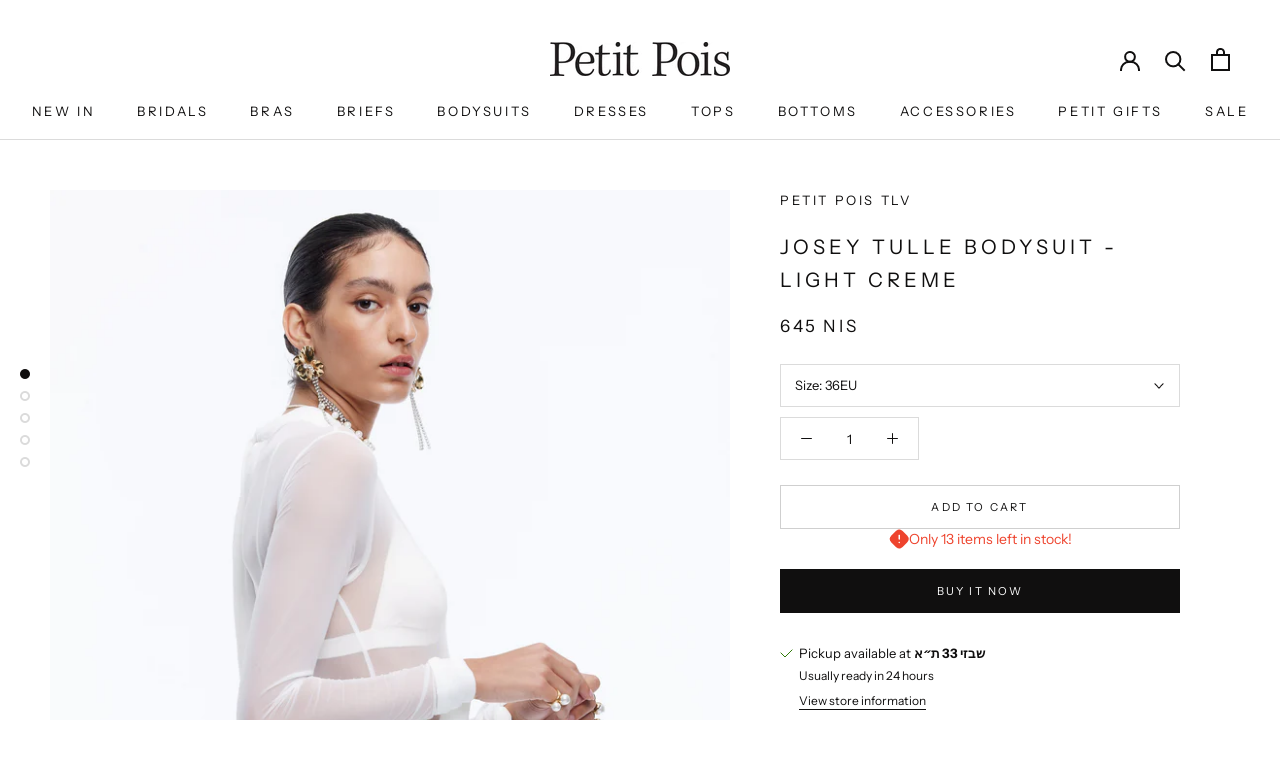

--- FILE ---
content_type: text/html; charset=utf-8
request_url: https://petitpoistudio.co.il/products/copy-of-josey-tulle-bodysuit-light-creme
body_size: 28545
content:
<!doctype html>

<html class="no-js" lang="en">
  <head>
    <meta charset="utf-8"> 
    <meta http-equiv="X-UA-Compatible" content="IE=edge,chrome=1">
    <meta name="viewport" content="width=device-width, initial-scale=1.0, height=device-height, minimum-scale=1.0, maximum-scale=1.0">
    <meta name="theme-color" content="">

    <title>
      Josey Tulle Bodysuit - Light Creme &ndash; Petit Pois TLV
    </title><meta name="description" content="A sheer long-sleeve bodysuit with a pussy-bow ties at the turtleneck and at the cufs. crafted from soft elastic tulle. .Wear under a strap dress, over one of our bras, and under deep neckline sweaters Size &amp;amp; Fit Fits true to size, take your normal size Designed for a close fit Lightweight, stretchy fabric Model is "><link rel="canonical" href="https://petitpoistudio.co.il/products/copy-of-josey-tulle-bodysuit-light-creme"><link rel="shortcut icon" href="//petitpoistudio.co.il/cdn/shop/files/309969451_5908782382485353_451210459296492801_n-removebg-preview_47186288-5485-4e6f-99c6-756d68d23061_96x.png?v=1694616988" type="image/png"><meta property="og:type" content="product">
  <meta property="og:title" content="Josey Tulle Bodysuit - Light Creme"><meta property="og:image" content="http://petitpoistudio.co.il/cdn/shop/files/19DFA264-001B-4A14-AEC9-0364F9096DDA.jpg?v=1739726544">
    <meta property="og:image:secure_url" content="https://petitpoistudio.co.il/cdn/shop/files/19DFA264-001B-4A14-AEC9-0364F9096DDA.jpg?v=1739726544">
    <meta property="og:image:width" content="2000">
    <meta property="og:image:height" content="3000"><meta property="product:price:amount" content="645">
  <meta property="product:price:currency" content="ILS"><meta property="og:description" content="A sheer long-sleeve bodysuit with a pussy-bow ties at the turtleneck and at the cufs. crafted from soft elastic tulle. .Wear under a strap dress, over one of our bras, and under deep neckline sweaters Size &amp;amp; Fit Fits true to size, take your normal size Designed for a close fit Lightweight, stretchy fabric Model is "><meta property="og:url" content="https://petitpoistudio.co.il/products/copy-of-josey-tulle-bodysuit-light-creme">
<meta property="og:site_name" content="Petit Pois TLV"><meta name="twitter:card" content="summary"><meta name="twitter:title" content="Josey Tulle Bodysuit - Light Creme">
  <meta name="twitter:description" content="A sheer long-sleeve bodysuit with a pussy-bow ties at the turtleneck and at the cufs. crafted from soft elastic tulle.
.Wear under a strap dress, over one of our bras, and under deep neckline sweaters




Size &amp;amp; Fit
Fits true to size, take your normal size
Designed for a close fit
Lightweight, stretchy fabric
Model is wearing a size 34EU

 
Details &amp;amp; Care90% polyester, 10% elastane fabric 2 : 82% rayon, 18% silk
Made of elastic soft tulle
Hand wash in lukewarm water 
 
 
More info on caring for your garment here
">
  <meta name="twitter:image" content="https://petitpoistudio.co.il/cdn/shop/files/19DFA264-001B-4A14-AEC9-0364F9096DDA_600x600_crop_center.jpg?v=1739726544">
    <style>
  @font-face {
  font-family: "Instrument Sans";
  font-weight: 400;
  font-style: normal;
  font-display: fallback;
  src: url("//petitpoistudio.co.il/cdn/fonts/instrument_sans/instrumentsans_n4.db86542ae5e1596dbdb28c279ae6c2086c4c5bfa.woff2") format("woff2"),
       url("//petitpoistudio.co.il/cdn/fonts/instrument_sans/instrumentsans_n4.510f1b081e58d08c30978f465518799851ef6d8b.woff") format("woff");
}

  @font-face {
  font-family: "Instrument Sans";
  font-weight: 400;
  font-style: normal;
  font-display: fallback;
  src: url("//petitpoistudio.co.il/cdn/fonts/instrument_sans/instrumentsans_n4.db86542ae5e1596dbdb28c279ae6c2086c4c5bfa.woff2") format("woff2"),
       url("//petitpoistudio.co.il/cdn/fonts/instrument_sans/instrumentsans_n4.510f1b081e58d08c30978f465518799851ef6d8b.woff") format("woff");
}


  @font-face {
  font-family: "Instrument Sans";
  font-weight: 700;
  font-style: normal;
  font-display: fallback;
  src: url("//petitpoistudio.co.il/cdn/fonts/instrument_sans/instrumentsans_n7.e4ad9032e203f9a0977786c356573ced65a7419a.woff2") format("woff2"),
       url("//petitpoistudio.co.il/cdn/fonts/instrument_sans/instrumentsans_n7.b9e40f166fb7639074ba34738101a9d2990bb41a.woff") format("woff");
}

  @font-face {
  font-family: "Instrument Sans";
  font-weight: 400;
  font-style: italic;
  font-display: fallback;
  src: url("//petitpoistudio.co.il/cdn/fonts/instrument_sans/instrumentsans_i4.028d3c3cd8d085648c808ceb20cd2fd1eb3560e5.woff2") format("woff2"),
       url("//petitpoistudio.co.il/cdn/fonts/instrument_sans/instrumentsans_i4.7e90d82df8dee29a99237cd19cc529d2206706a2.woff") format("woff");
}

  @font-face {
  font-family: "Instrument Sans";
  font-weight: 700;
  font-style: italic;
  font-display: fallback;
  src: url("//petitpoistudio.co.il/cdn/fonts/instrument_sans/instrumentsans_i7.d6063bb5d8f9cbf96eace9e8801697c54f363c6a.woff2") format("woff2"),
       url("//petitpoistudio.co.il/cdn/fonts/instrument_sans/instrumentsans_i7.ce33afe63f8198a3ac4261b826b560103542cd36.woff") format("woff");
}


  :root {
    --heading-font-family : "Instrument Sans", sans-serif;
    --heading-font-weight : 400;
    --heading-font-style  : normal;

    --text-font-family : "Instrument Sans", sans-serif;
    --text-font-weight : 400;
    --text-font-style  : normal;

    --base-text-font-size   : 13px;
    --default-text-font-size: 14px;--background          : #ffffff;
    --background-rgb      : 255, 255, 255;
    --light-background    : #ffffff;
    --light-background-rgb: 255, 255, 255;
    --heading-color       : #100f0f;
    --text-color          : #100f0f;
    --text-color-rgb      : 16, 15, 15;
    --text-color-light    : #100f0f;
    --text-color-light-rgb: 16, 15, 15;
    --link-color          : #100f0f;
    --link-color-rgb      : 16, 15, 15;
    --border-color        : #dbdbdb;
    --border-color-rgb    : 219, 219, 219;

    --button-background    : #100f0f;
    --button-background-rgb: 16, 15, 15;
    --button-text-color    : #ffffff;

    --header-background       : #ffffff;
    --header-heading-color    : #100f0f;
    --header-light-text-color : #100f0f;
    --header-border-color     : #dbdbdb;

    --footer-background    : #100f0f;
    --footer-text-color    : #ffffff;
    --footer-heading-color : #ffffff;
    --footer-border-color  : #343333;

    --navigation-background      : #ffffff;
    --navigation-background-rgb  : 255, 255, 255;
    --navigation-text-color      : #100f0f;
    --navigation-text-color-light: rgba(16, 15, 15, 0.5);
    --navigation-border-color    : rgba(16, 15, 15, 0.25);

    --newsletter-popup-background     : #ffffff;
    --newsletter-popup-text-color     : #1c1b1b;
    --newsletter-popup-text-color-rgb : 28, 27, 27;

    --secondary-elements-background       : #363636;
    --secondary-elements-background-rgb   : 54, 54, 54;
    --secondary-elements-text-color       : #ffffff;
    --secondary-elements-text-color-light : rgba(255, 255, 255, 0.5);
    --secondary-elements-border-color     : rgba(255, 255, 255, 0.25);

    --product-sale-price-color    : #f94c43;
    --product-sale-price-color-rgb: 249, 76, 67;

    /* Products */

    --horizontal-spacing-four-products-per-row: 40px;
        --horizontal-spacing-two-products-per-row : 40px;

    --vertical-spacing-four-products-per-row: 60px;
        --vertical-spacing-two-products-per-row : 75px;

    /* Animation */
    --drawer-transition-timing: cubic-bezier(0.645, 0.045, 0.355, 1);
    --header-base-height: 80px; /* We set a default for browsers that do not support CSS variables */

    /* Cursors */
    --cursor-zoom-in-svg    : url(//petitpoistudio.co.il/cdn/shop/t/22/assets/cursor-zoom-in.svg?v=18897326779894229341616596345);
    --cursor-zoom-in-2x-svg : url(//petitpoistudio.co.il/cdn/shop/t/22/assets/cursor-zoom-in-2x.svg?v=161922531984365476071616596345);
  }
</style>

<script>
  // IE11 does not have support for CSS variables, so we have to polyfill them
  if (!(((window || {}).CSS || {}).supports && window.CSS.supports('(--a: 0)'))) {
    const script = document.createElement('script');
    script.type = 'text/javascript';
    script.src = 'https://cdn.jsdelivr.net/npm/css-vars-ponyfill@2';
    script.onload = function() {
      cssVars({});
    };

    document.getElementsByTagName('head')[0].appendChild(script);
  }
</script>

    <script>window.performance && window.performance.mark && window.performance.mark('shopify.content_for_header.start');</script><meta id="shopify-digital-wallet" name="shopify-digital-wallet" content="/8898980/digital_wallets/dialog">
<meta name="shopify-checkout-api-token" content="67d2a04a908f05fc7dde02adeda1e943">
<meta id="in-context-paypal-metadata" data-shop-id="8898980" data-venmo-supported="false" data-environment="production" data-locale="en_US" data-paypal-v4="true" data-currency="ILS">
<link rel="alternate" type="application/json+oembed" href="https://petitpoistudio.co.il/products/copy-of-josey-tulle-bodysuit-light-creme.oembed">
<script async="async" src="/checkouts/internal/preloads.js?locale=en-IL"></script>
<script id="shopify-features" type="application/json">{"accessToken":"67d2a04a908f05fc7dde02adeda1e943","betas":["rich-media-storefront-analytics"],"domain":"petitpoistudio.co.il","predictiveSearch":true,"shopId":8898980,"locale":"en"}</script>
<script>var Shopify = Shopify || {};
Shopify.shop = "studio-petit-pois.myshopify.com";
Shopify.locale = "en";
Shopify.currency = {"active":"ILS","rate":"1.0"};
Shopify.country = "IL";
Shopify.theme = {"name":"Prestige","id":118232088725,"schema_name":"Prestige","schema_version":"4.13.0","theme_store_id":855,"role":"main"};
Shopify.theme.handle = "null";
Shopify.theme.style = {"id":null,"handle":null};
Shopify.cdnHost = "petitpoistudio.co.il/cdn";
Shopify.routes = Shopify.routes || {};
Shopify.routes.root = "/";</script>
<script type="module">!function(o){(o.Shopify=o.Shopify||{}).modules=!0}(window);</script>
<script>!function(o){function n(){var o=[];function n(){o.push(Array.prototype.slice.apply(arguments))}return n.q=o,n}var t=o.Shopify=o.Shopify||{};t.loadFeatures=n(),t.autoloadFeatures=n()}(window);</script>
<script id="shop-js-analytics" type="application/json">{"pageType":"product"}</script>
<script defer="defer" async type="module" src="//petitpoistudio.co.il/cdn/shopifycloud/shop-js/modules/v2/client.init-shop-cart-sync_BT-GjEfc.en.esm.js"></script>
<script defer="defer" async type="module" src="//petitpoistudio.co.il/cdn/shopifycloud/shop-js/modules/v2/chunk.common_D58fp_Oc.esm.js"></script>
<script defer="defer" async type="module" src="//petitpoistudio.co.il/cdn/shopifycloud/shop-js/modules/v2/chunk.modal_xMitdFEc.esm.js"></script>
<script type="module">
  await import("//petitpoistudio.co.il/cdn/shopifycloud/shop-js/modules/v2/client.init-shop-cart-sync_BT-GjEfc.en.esm.js");
await import("//petitpoistudio.co.il/cdn/shopifycloud/shop-js/modules/v2/chunk.common_D58fp_Oc.esm.js");
await import("//petitpoistudio.co.il/cdn/shopifycloud/shop-js/modules/v2/chunk.modal_xMitdFEc.esm.js");

  window.Shopify.SignInWithShop?.initShopCartSync?.({"fedCMEnabled":true,"windoidEnabled":true});

</script>
<script>(function() {
  var isLoaded = false;
  function asyncLoad() {
    if (isLoaded) return;
    isLoaded = true;
    var urls = ["https:\/\/chimpstatic.com\/mcjs-connected\/js\/users\/2c9dbc39fdf513db150b415f1\/5c34acaca51aebe61be5ef65b.js?shop=studio-petit-pois.myshopify.com","https:\/\/cdn.nfcube.com\/instafeed-d89238402b0967de2e9ccd370acb4778.js?shop=studio-petit-pois.myshopify.com"];
    for (var i = 0; i < urls.length; i++) {
      var s = document.createElement('script');
      s.type = 'text/javascript';
      s.async = true;
      s.src = urls[i];
      var x = document.getElementsByTagName('script')[0];
      x.parentNode.insertBefore(s, x);
    }
  };
  if(window.attachEvent) {
    window.attachEvent('onload', asyncLoad);
  } else {
    window.addEventListener('load', asyncLoad, false);
  }
})();</script>
<script id="__st">var __st={"a":8898980,"offset":-43200,"reqid":"1c48d1e2-15f4-49af-9295-cccae6336374-1769131248","pageurl":"petitpoistudio.co.il\/products\/copy-of-josey-tulle-bodysuit-light-creme","u":"3db3d694113a","p":"product","rtyp":"product","rid":7779226550421};</script>
<script>window.ShopifyPaypalV4VisibilityTracking = true;</script>
<script id="captcha-bootstrap">!function(){'use strict';const t='contact',e='account',n='new_comment',o=[[t,t],['blogs',n],['comments',n],[t,'customer']],c=[[e,'customer_login'],[e,'guest_login'],[e,'recover_customer_password'],[e,'create_customer']],r=t=>t.map((([t,e])=>`form[action*='/${t}']:not([data-nocaptcha='true']) input[name='form_type'][value='${e}']`)).join(','),a=t=>()=>t?[...document.querySelectorAll(t)].map((t=>t.form)):[];function s(){const t=[...o],e=r(t);return a(e)}const i='password',u='form_key',d=['recaptcha-v3-token','g-recaptcha-response','h-captcha-response',i],f=()=>{try{return window.sessionStorage}catch{return}},m='__shopify_v',_=t=>t.elements[u];function p(t,e,n=!1){try{const o=window.sessionStorage,c=JSON.parse(o.getItem(e)),{data:r}=function(t){const{data:e,action:n}=t;return t[m]||n?{data:e,action:n}:{data:t,action:n}}(c);for(const[e,n]of Object.entries(r))t.elements[e]&&(t.elements[e].value=n);n&&o.removeItem(e)}catch(o){console.error('form repopulation failed',{error:o})}}const l='form_type',E='cptcha';function T(t){t.dataset[E]=!0}const w=window,h=w.document,L='Shopify',v='ce_forms',y='captcha';let A=!1;((t,e)=>{const n=(g='f06e6c50-85a8-45c8-87d0-21a2b65856fe',I='https://cdn.shopify.com/shopifycloud/storefront-forms-hcaptcha/ce_storefront_forms_captcha_hcaptcha.v1.5.2.iife.js',D={infoText:'Protected by hCaptcha',privacyText:'Privacy',termsText:'Terms'},(t,e,n)=>{const o=w[L][v],c=o.bindForm;if(c)return c(t,g,e,D).then(n);var r;o.q.push([[t,g,e,D],n]),r=I,A||(h.body.append(Object.assign(h.createElement('script'),{id:'captcha-provider',async:!0,src:r})),A=!0)});var g,I,D;w[L]=w[L]||{},w[L][v]=w[L][v]||{},w[L][v].q=[],w[L][y]=w[L][y]||{},w[L][y].protect=function(t,e){n(t,void 0,e),T(t)},Object.freeze(w[L][y]),function(t,e,n,w,h,L){const[v,y,A,g]=function(t,e,n){const i=e?o:[],u=t?c:[],d=[...i,...u],f=r(d),m=r(i),_=r(d.filter((([t,e])=>n.includes(e))));return[a(f),a(m),a(_),s()]}(w,h,L),I=t=>{const e=t.target;return e instanceof HTMLFormElement?e:e&&e.form},D=t=>v().includes(t);t.addEventListener('submit',(t=>{const e=I(t);if(!e)return;const n=D(e)&&!e.dataset.hcaptchaBound&&!e.dataset.recaptchaBound,o=_(e),c=g().includes(e)&&(!o||!o.value);(n||c)&&t.preventDefault(),c&&!n&&(function(t){try{if(!f())return;!function(t){const e=f();if(!e)return;const n=_(t);if(!n)return;const o=n.value;o&&e.removeItem(o)}(t);const e=Array.from(Array(32),(()=>Math.random().toString(36)[2])).join('');!function(t,e){_(t)||t.append(Object.assign(document.createElement('input'),{type:'hidden',name:u})),t.elements[u].value=e}(t,e),function(t,e){const n=f();if(!n)return;const o=[...t.querySelectorAll(`input[type='${i}']`)].map((({name:t})=>t)),c=[...d,...o],r={};for(const[a,s]of new FormData(t).entries())c.includes(a)||(r[a]=s);n.setItem(e,JSON.stringify({[m]:1,action:t.action,data:r}))}(t,e)}catch(e){console.error('failed to persist form',e)}}(e),e.submit())}));const S=(t,e)=>{t&&!t.dataset[E]&&(n(t,e.some((e=>e===t))),T(t))};for(const o of['focusin','change'])t.addEventListener(o,(t=>{const e=I(t);D(e)&&S(e,y())}));const B=e.get('form_key'),M=e.get(l),P=B&&M;t.addEventListener('DOMContentLoaded',(()=>{const t=y();if(P)for(const e of t)e.elements[l].value===M&&p(e,B);[...new Set([...A(),...v().filter((t=>'true'===t.dataset.shopifyCaptcha))])].forEach((e=>S(e,t)))}))}(h,new URLSearchParams(w.location.search),n,t,e,['guest_login'])})(!0,!0)}();</script>
<script integrity="sha256-4kQ18oKyAcykRKYeNunJcIwy7WH5gtpwJnB7kiuLZ1E=" data-source-attribution="shopify.loadfeatures" defer="defer" src="//petitpoistudio.co.il/cdn/shopifycloud/storefront/assets/storefront/load_feature-a0a9edcb.js" crossorigin="anonymous"></script>
<script data-source-attribution="shopify.dynamic_checkout.dynamic.init">var Shopify=Shopify||{};Shopify.PaymentButton=Shopify.PaymentButton||{isStorefrontPortableWallets:!0,init:function(){window.Shopify.PaymentButton.init=function(){};var t=document.createElement("script");t.src="https://petitpoistudio.co.il/cdn/shopifycloud/portable-wallets/latest/portable-wallets.en.js",t.type="module",document.head.appendChild(t)}};
</script>
<script data-source-attribution="shopify.dynamic_checkout.buyer_consent">
  function portableWalletsHideBuyerConsent(e){var t=document.getElementById("shopify-buyer-consent"),n=document.getElementById("shopify-subscription-policy-button");t&&n&&(t.classList.add("hidden"),t.setAttribute("aria-hidden","true"),n.removeEventListener("click",e))}function portableWalletsShowBuyerConsent(e){var t=document.getElementById("shopify-buyer-consent"),n=document.getElementById("shopify-subscription-policy-button");t&&n&&(t.classList.remove("hidden"),t.removeAttribute("aria-hidden"),n.addEventListener("click",e))}window.Shopify?.PaymentButton&&(window.Shopify.PaymentButton.hideBuyerConsent=portableWalletsHideBuyerConsent,window.Shopify.PaymentButton.showBuyerConsent=portableWalletsShowBuyerConsent);
</script>
<script>
  function portableWalletsCleanup(e){e&&e.src&&console.error("Failed to load portable wallets script "+e.src);var t=document.querySelectorAll("shopify-accelerated-checkout .shopify-payment-button__skeleton, shopify-accelerated-checkout-cart .wallet-cart-button__skeleton"),e=document.getElementById("shopify-buyer-consent");for(let e=0;e<t.length;e++)t[e].remove();e&&e.remove()}function portableWalletsNotLoadedAsModule(e){e instanceof ErrorEvent&&"string"==typeof e.message&&e.message.includes("import.meta")&&"string"==typeof e.filename&&e.filename.includes("portable-wallets")&&(window.removeEventListener("error",portableWalletsNotLoadedAsModule),window.Shopify.PaymentButton.failedToLoad=e,"loading"===document.readyState?document.addEventListener("DOMContentLoaded",window.Shopify.PaymentButton.init):window.Shopify.PaymentButton.init())}window.addEventListener("error",portableWalletsNotLoadedAsModule);
</script>

<script type="module" src="https://petitpoistudio.co.il/cdn/shopifycloud/portable-wallets/latest/portable-wallets.en.js" onError="portableWalletsCleanup(this)" crossorigin="anonymous"></script>
<script nomodule>
  document.addEventListener("DOMContentLoaded", portableWalletsCleanup);
</script>

<link id="shopify-accelerated-checkout-styles" rel="stylesheet" media="screen" href="https://petitpoistudio.co.il/cdn/shopifycloud/portable-wallets/latest/accelerated-checkout-backwards-compat.css" crossorigin="anonymous">
<style id="shopify-accelerated-checkout-cart">
        #shopify-buyer-consent {
  margin-top: 1em;
  display: inline-block;
  width: 100%;
}

#shopify-buyer-consent.hidden {
  display: none;
}

#shopify-subscription-policy-button {
  background: none;
  border: none;
  padding: 0;
  text-decoration: underline;
  font-size: inherit;
  cursor: pointer;
}

#shopify-subscription-policy-button::before {
  box-shadow: none;
}

      </style>

<script>window.performance && window.performance.mark && window.performance.mark('shopify.content_for_header.end');</script>

    <link rel="stylesheet" href="//petitpoistudio.co.il/cdn/shop/t/22/assets/theme.css?v=33384009345405800491613049787">

    <script>// This allows to expose several variables to the global scope, to be used in scripts
      window.theme = {
        pageType: "product",
        moneyFormat: "\u003cspan class=money\u003e{{amount_no_decimals}} NIS\u003c\/span\u003e",
        moneyWithCurrencyFormat: "\u003cspan class=money\u003e{{amount_no_decimals}} NIS\u003c\/span\u003e",
        productImageSize: "natural",
        searchMode: "product,article",
        showPageTransition: false,
        showElementStaggering: true,
        showImageZooming: false
      };

      window.routes = {
        rootUrl: "\/",
        rootUrlWithoutSlash: '',
        cartUrl: "\/cart",
        cartAddUrl: "\/cart\/add",
        cartChangeUrl: "\/cart\/change",
        searchUrl: "\/search",
        productRecommendationsUrl: "\/recommendations\/products"
      };

      window.languages = {
        cartAddNote: "Add Order Note",
        cartEditNote: "Edit Order Note",
        productImageLoadingError: "This image could not be loaded. Please try to reload the page.",
        productFormAddToCart: "Add to cart",
        productFormUnavailable: "Unavailable",
        productFormSoldOut: "Sold Out",
        shippingEstimatorOneResult: "1 option available:",
        shippingEstimatorMoreResults: "{{count}} options available:",
        shippingEstimatorNoResults: "No shipping could be found"
      };

      window.lazySizesConfig = {
        loadHidden: false,
        hFac: 0.5,
        expFactor: 2,
        ricTimeout: 150,
        lazyClass: 'Image--lazyLoad',
        loadingClass: 'Image--lazyLoading',
        loadedClass: 'Image--lazyLoaded'
      };

      document.documentElement.className = document.documentElement.className.replace('no-js', 'js');
      document.documentElement.style.setProperty('--window-height', window.innerHeight + 'px');

      // We do a quick detection of some features (we could use Modernizr but for so little...)
      (function() {
        document.documentElement.className += ((window.CSS && window.CSS.supports('(position: sticky) or (position: -webkit-sticky)')) ? ' supports-sticky' : ' no-supports-sticky');
        document.documentElement.className += (window.matchMedia('(-moz-touch-enabled: 1), (hover: none)')).matches ? ' no-supports-hover' : ' supports-hover';
      }());
    </script>

    <script src="//petitpoistudio.co.il/cdn/shop/t/22/assets/lazysizes.min.js?v=174358363404432586981612351624" async></script><script src="https://polyfill-fastly.net/v3/polyfill.min.js?unknown=polyfill&features=fetch,Element.prototype.closest,Element.prototype.remove,Element.prototype.classList,Array.prototype.includes,Array.prototype.fill,Object.assign,CustomEvent,IntersectionObserver,IntersectionObserverEntry,URL" defer></script>
    <script src="//petitpoistudio.co.il/cdn/shop/t/22/assets/libs.min.js?v=26178543184394469741612351623" defer></script>
    <script src="//petitpoistudio.co.il/cdn/shop/t/22/assets/theme.min.js?v=159976158040161064131612351627" defer></script>
    <script src="//petitpoistudio.co.il/cdn/shop/t/22/assets/custom.js?v=183944157590872491501612351626" defer></script>

    <script>
      (function () {
        window.onpageshow = function() {
          if (window.theme.showPageTransition) {
            var pageTransition = document.querySelector('.PageTransition');

            if (pageTransition) {
              pageTransition.style.visibility = 'visible';
              pageTransition.style.opacity = '0';
            }
          }

          // When the page is loaded from the cache, we have to reload the cart content
          document.documentElement.dispatchEvent(new CustomEvent('cart:refresh', {
            bubbles: true
          }));
        };
      })();
    </script>

    
  <script type="application/ld+json">
  {
    "@context": "http://schema.org",
    "@type": "Product",
    "offers": [{
          "@type": "Offer",
          "name": "36EU",
          "availability":"https://schema.org/InStock",
          "price": 645.0,
          "priceCurrency": "ILS",
          "priceValidUntil": "2026-02-01","url": "/products/copy-of-josey-tulle-bodysuit-light-creme?variant=43080475508885"
        },
{
          "@type": "Offer",
          "name": "38EU",
          "availability":"https://schema.org/InStock",
          "price": 645.0,
          "priceCurrency": "ILS",
          "priceValidUntil": "2026-02-01","url": "/products/copy-of-josey-tulle-bodysuit-light-creme?variant=43080475541653"
        },
{
          "@type": "Offer",
          "name": "40EU",
          "availability":"https://schema.org/InStock",
          "price": 645.0,
          "priceCurrency": "ILS",
          "priceValidUntil": "2026-02-01","url": "/products/copy-of-josey-tulle-bodysuit-light-creme?variant=43080475574421"
        },
{
          "@type": "Offer",
          "name": "34EU",
          "availability":"https://schema.org/InStock",
          "price": 645.0,
          "priceCurrency": "ILS",
          "priceValidUntil": "2026-02-01","url": "/products/copy-of-josey-tulle-bodysuit-light-creme?variant=45600931774613"
        },
{
          "@type": "Offer",
          "name": "42EU",
          "availability":"https://schema.org/InStock",
          "price": 645.0,
          "priceCurrency": "ILS",
          "priceValidUntil": "2026-02-01","url": "/products/copy-of-josey-tulle-bodysuit-light-creme?variant=45600931807381"
        }
],
    "brand": {
      "name": "Petit Pois TLV"
    },
    "name": "Josey Tulle Bodysuit - Light Creme",
    "description": "A sheer long-sleeve bodysuit with a pussy-bow ties at the turtleneck and at the cufs. crafted from soft elastic tulle.\n.Wear under a strap dress, over one of our bras, and under deep neckline sweaters\n\n\n\n\nSize \u0026amp; Fit\nFits true to size, take your normal size\nDesigned for a close fit\nLightweight, stretchy fabric\nModel is wearing a size 34EU\n\n \nDetails \u0026amp; Care90% polyester, 10% elastane fabric 2 : 82% rayon, 18% silk\nMade of elastic soft tulle\nHand wash in lukewarm water \n \n \nMore info on caring for your garment here\n",
    "category": "bodysuit",
    "url": "/products/copy-of-josey-tulle-bodysuit-light-creme",
    "sku": "",
    "image": {
      "@type": "ImageObject",
      "url": "https://petitpoistudio.co.il/cdn/shop/files/19DFA264-001B-4A14-AEC9-0364F9096DDA_1024x.jpg?v=1739726544",
      "image": "https://petitpoistudio.co.il/cdn/shop/files/19DFA264-001B-4A14-AEC9-0364F9096DDA_1024x.jpg?v=1739726544",
      "name": "Josey Tulle Bodysuit - Light Creme",
      "width": "1024",
      "height": "1024"
    }
  }
  </script>



  <script type="application/ld+json">
  {
    "@context": "http://schema.org",
    "@type": "BreadcrumbList",
  "itemListElement": [{
      "@type": "ListItem",
      "position": 1,
      "name": "Translation missing: en.general.breadcrumb.home",
      "item": "https://petitpoistudio.co.il"
    },{
          "@type": "ListItem",
          "position": 2,
          "name": "Josey Tulle Bodysuit - Light Creme",
          "item": "https://petitpoistudio.co.il/products/copy-of-josey-tulle-bodysuit-light-creme"
        }]
  }
  </script>

  
  






<!-- BEGIN app block: shopify://apps/klaviyo-email-marketing-sms/blocks/klaviyo-onsite-embed/2632fe16-c075-4321-a88b-50b567f42507 -->












  <script async src="https://static.klaviyo.com/onsite/js/QRvLcP/klaviyo.js?company_id=QRvLcP"></script>
  <script>!function(){if(!window.klaviyo){window._klOnsite=window._klOnsite||[];try{window.klaviyo=new Proxy({},{get:function(n,i){return"push"===i?function(){var n;(n=window._klOnsite).push.apply(n,arguments)}:function(){for(var n=arguments.length,o=new Array(n),w=0;w<n;w++)o[w]=arguments[w];var t="function"==typeof o[o.length-1]?o.pop():void 0,e=new Promise((function(n){window._klOnsite.push([i].concat(o,[function(i){t&&t(i),n(i)}]))}));return e}}})}catch(n){window.klaviyo=window.klaviyo||[],window.klaviyo.push=function(){var n;(n=window._klOnsite).push.apply(n,arguments)}}}}();</script>

  
    <script id="viewed_product">
      if (item == null) {
        var _learnq = _learnq || [];

        var MetafieldReviews = null
        var MetafieldYotpoRating = null
        var MetafieldYotpoCount = null
        var MetafieldLooxRating = null
        var MetafieldLooxCount = null
        var okendoProduct = null
        var okendoProductReviewCount = null
        var okendoProductReviewAverageValue = null
        try {
          // The following fields are used for Customer Hub recently viewed in order to add reviews.
          // This information is not part of __kla_viewed. Instead, it is part of __kla_viewed_reviewed_items
          MetafieldReviews = {};
          MetafieldYotpoRating = null
          MetafieldYotpoCount = null
          MetafieldLooxRating = null
          MetafieldLooxCount = null

          okendoProduct = null
          // If the okendo metafield is not legacy, it will error, which then requires the new json formatted data
          if (okendoProduct && 'error' in okendoProduct) {
            okendoProduct = null
          }
          okendoProductReviewCount = okendoProduct ? okendoProduct.reviewCount : null
          okendoProductReviewAverageValue = okendoProduct ? okendoProduct.reviewAverageValue : null
        } catch (error) {
          console.error('Error in Klaviyo onsite reviews tracking:', error);
        }

        var item = {
          Name: "Josey Tulle Bodysuit - Light Creme",
          ProductID: 7779226550421,
          Categories: ["Bodysuits","BRIDAL COLLECTION","Velvet touch"],
          ImageURL: "https://petitpoistudio.co.il/cdn/shop/files/19DFA264-001B-4A14-AEC9-0364F9096DDA_grande.jpg?v=1739726544",
          URL: "https://petitpoistudio.co.il/products/copy-of-josey-tulle-bodysuit-light-creme",
          Brand: "Petit Pois TLV",
          Price: "645 NIS",
          Value: "645",
          CompareAtPrice: "0 NIS"
        };
        _learnq.push(['track', 'Viewed Product', item]);
        _learnq.push(['trackViewedItem', {
          Title: item.Name,
          ItemId: item.ProductID,
          Categories: item.Categories,
          ImageUrl: item.ImageURL,
          Url: item.URL,
          Metadata: {
            Brand: item.Brand,
            Price: item.Price,
            Value: item.Value,
            CompareAtPrice: item.CompareAtPrice
          },
          metafields:{
            reviews: MetafieldReviews,
            yotpo:{
              rating: MetafieldYotpoRating,
              count: MetafieldYotpoCount,
            },
            loox:{
              rating: MetafieldLooxRating,
              count: MetafieldLooxCount,
            },
            okendo: {
              rating: okendoProductReviewAverageValue,
              count: okendoProductReviewCount,
            }
          }
        }]);
      }
    </script>
  




  <script>
    window.klaviyoReviewsProductDesignMode = false
  </script>







<!-- END app block --><link href="https://monorail-edge.shopifysvc.com" rel="dns-prefetch">
<script>(function(){if ("sendBeacon" in navigator && "performance" in window) {try {var session_token_from_headers = performance.getEntriesByType('navigation')[0].serverTiming.find(x => x.name == '_s').description;} catch {var session_token_from_headers = undefined;}var session_cookie_matches = document.cookie.match(/_shopify_s=([^;]*)/);var session_token_from_cookie = session_cookie_matches && session_cookie_matches.length === 2 ? session_cookie_matches[1] : "";var session_token = session_token_from_headers || session_token_from_cookie || "";function handle_abandonment_event(e) {var entries = performance.getEntries().filter(function(entry) {return /monorail-edge.shopifysvc.com/.test(entry.name);});if (!window.abandonment_tracked && entries.length === 0) {window.abandonment_tracked = true;var currentMs = Date.now();var navigation_start = performance.timing.navigationStart;var payload = {shop_id: 8898980,url: window.location.href,navigation_start,duration: currentMs - navigation_start,session_token,page_type: "product"};window.navigator.sendBeacon("https://monorail-edge.shopifysvc.com/v1/produce", JSON.stringify({schema_id: "online_store_buyer_site_abandonment/1.1",payload: payload,metadata: {event_created_at_ms: currentMs,event_sent_at_ms: currentMs}}));}}window.addEventListener('pagehide', handle_abandonment_event);}}());</script>
<script id="web-pixels-manager-setup">(function e(e,d,r,n,o){if(void 0===o&&(o={}),!Boolean(null===(a=null===(i=window.Shopify)||void 0===i?void 0:i.analytics)||void 0===a?void 0:a.replayQueue)){var i,a;window.Shopify=window.Shopify||{};var t=window.Shopify;t.analytics=t.analytics||{};var s=t.analytics;s.replayQueue=[],s.publish=function(e,d,r){return s.replayQueue.push([e,d,r]),!0};try{self.performance.mark("wpm:start")}catch(e){}var l=function(){var e={modern:/Edge?\/(1{2}[4-9]|1[2-9]\d|[2-9]\d{2}|\d{4,})\.\d+(\.\d+|)|Firefox\/(1{2}[4-9]|1[2-9]\d|[2-9]\d{2}|\d{4,})\.\d+(\.\d+|)|Chrom(ium|e)\/(9{2}|\d{3,})\.\d+(\.\d+|)|(Maci|X1{2}).+ Version\/(15\.\d+|(1[6-9]|[2-9]\d|\d{3,})\.\d+)([,.]\d+|)( \(\w+\)|)( Mobile\/\w+|) Safari\/|Chrome.+OPR\/(9{2}|\d{3,})\.\d+\.\d+|(CPU[ +]OS|iPhone[ +]OS|CPU[ +]iPhone|CPU IPhone OS|CPU iPad OS)[ +]+(15[._]\d+|(1[6-9]|[2-9]\d|\d{3,})[._]\d+)([._]\d+|)|Android:?[ /-](13[3-9]|1[4-9]\d|[2-9]\d{2}|\d{4,})(\.\d+|)(\.\d+|)|Android.+Firefox\/(13[5-9]|1[4-9]\d|[2-9]\d{2}|\d{4,})\.\d+(\.\d+|)|Android.+Chrom(ium|e)\/(13[3-9]|1[4-9]\d|[2-9]\d{2}|\d{4,})\.\d+(\.\d+|)|SamsungBrowser\/([2-9]\d|\d{3,})\.\d+/,legacy:/Edge?\/(1[6-9]|[2-9]\d|\d{3,})\.\d+(\.\d+|)|Firefox\/(5[4-9]|[6-9]\d|\d{3,})\.\d+(\.\d+|)|Chrom(ium|e)\/(5[1-9]|[6-9]\d|\d{3,})\.\d+(\.\d+|)([\d.]+$|.*Safari\/(?![\d.]+ Edge\/[\d.]+$))|(Maci|X1{2}).+ Version\/(10\.\d+|(1[1-9]|[2-9]\d|\d{3,})\.\d+)([,.]\d+|)( \(\w+\)|)( Mobile\/\w+|) Safari\/|Chrome.+OPR\/(3[89]|[4-9]\d|\d{3,})\.\d+\.\d+|(CPU[ +]OS|iPhone[ +]OS|CPU[ +]iPhone|CPU IPhone OS|CPU iPad OS)[ +]+(10[._]\d+|(1[1-9]|[2-9]\d|\d{3,})[._]\d+)([._]\d+|)|Android:?[ /-](13[3-9]|1[4-9]\d|[2-9]\d{2}|\d{4,})(\.\d+|)(\.\d+|)|Mobile Safari.+OPR\/([89]\d|\d{3,})\.\d+\.\d+|Android.+Firefox\/(13[5-9]|1[4-9]\d|[2-9]\d{2}|\d{4,})\.\d+(\.\d+|)|Android.+Chrom(ium|e)\/(13[3-9]|1[4-9]\d|[2-9]\d{2}|\d{4,})\.\d+(\.\d+|)|Android.+(UC? ?Browser|UCWEB|U3)[ /]?(15\.([5-9]|\d{2,})|(1[6-9]|[2-9]\d|\d{3,})\.\d+)\.\d+|SamsungBrowser\/(5\.\d+|([6-9]|\d{2,})\.\d+)|Android.+MQ{2}Browser\/(14(\.(9|\d{2,})|)|(1[5-9]|[2-9]\d|\d{3,})(\.\d+|))(\.\d+|)|K[Aa][Ii]OS\/(3\.\d+|([4-9]|\d{2,})\.\d+)(\.\d+|)/},d=e.modern,r=e.legacy,n=navigator.userAgent;return n.match(d)?"modern":n.match(r)?"legacy":"unknown"}(),u="modern"===l?"modern":"legacy",c=(null!=n?n:{modern:"",legacy:""})[u],f=function(e){return[e.baseUrl,"/wpm","/b",e.hashVersion,"modern"===e.buildTarget?"m":"l",".js"].join("")}({baseUrl:d,hashVersion:r,buildTarget:u}),m=function(e){var d=e.version,r=e.bundleTarget,n=e.surface,o=e.pageUrl,i=e.monorailEndpoint;return{emit:function(e){var a=e.status,t=e.errorMsg,s=(new Date).getTime(),l=JSON.stringify({metadata:{event_sent_at_ms:s},events:[{schema_id:"web_pixels_manager_load/3.1",payload:{version:d,bundle_target:r,page_url:o,status:a,surface:n,error_msg:t},metadata:{event_created_at_ms:s}}]});if(!i)return console&&console.warn&&console.warn("[Web Pixels Manager] No Monorail endpoint provided, skipping logging."),!1;try{return self.navigator.sendBeacon.bind(self.navigator)(i,l)}catch(e){}var u=new XMLHttpRequest;try{return u.open("POST",i,!0),u.setRequestHeader("Content-Type","text/plain"),u.send(l),!0}catch(e){return console&&console.warn&&console.warn("[Web Pixels Manager] Got an unhandled error while logging to Monorail."),!1}}}}({version:r,bundleTarget:l,surface:e.surface,pageUrl:self.location.href,monorailEndpoint:e.monorailEndpoint});try{o.browserTarget=l,function(e){var d=e.src,r=e.async,n=void 0===r||r,o=e.onload,i=e.onerror,a=e.sri,t=e.scriptDataAttributes,s=void 0===t?{}:t,l=document.createElement("script"),u=document.querySelector("head"),c=document.querySelector("body");if(l.async=n,l.src=d,a&&(l.integrity=a,l.crossOrigin="anonymous"),s)for(var f in s)if(Object.prototype.hasOwnProperty.call(s,f))try{l.dataset[f]=s[f]}catch(e){}if(o&&l.addEventListener("load",o),i&&l.addEventListener("error",i),u)u.appendChild(l);else{if(!c)throw new Error("Did not find a head or body element to append the script");c.appendChild(l)}}({src:f,async:!0,onload:function(){if(!function(){var e,d;return Boolean(null===(d=null===(e=window.Shopify)||void 0===e?void 0:e.analytics)||void 0===d?void 0:d.initialized)}()){var d=window.webPixelsManager.init(e)||void 0;if(d){var r=window.Shopify.analytics;r.replayQueue.forEach((function(e){var r=e[0],n=e[1],o=e[2];d.publishCustomEvent(r,n,o)})),r.replayQueue=[],r.publish=d.publishCustomEvent,r.visitor=d.visitor,r.initialized=!0}}},onerror:function(){return m.emit({status:"failed",errorMsg:"".concat(f," has failed to load")})},sri:function(e){var d=/^sha384-[A-Za-z0-9+/=]+$/;return"string"==typeof e&&d.test(e)}(c)?c:"",scriptDataAttributes:o}),m.emit({status:"loading"})}catch(e){m.emit({status:"failed",errorMsg:(null==e?void 0:e.message)||"Unknown error"})}}})({shopId: 8898980,storefrontBaseUrl: "https://petitpoistudio.co.il",extensionsBaseUrl: "https://extensions.shopifycdn.com/cdn/shopifycloud/web-pixels-manager",monorailEndpoint: "https://monorail-edge.shopifysvc.com/unstable/produce_batch",surface: "storefront-renderer",enabledBetaFlags: ["2dca8a86"],webPixelsConfigList: [{"id":"221577365","configuration":"{\"pixel_id\":\"886123882162127\",\"pixel_type\":\"facebook_pixel\",\"metaapp_system_user_token\":\"-\"}","eventPayloadVersion":"v1","runtimeContext":"OPEN","scriptVersion":"ca16bc87fe92b6042fbaa3acc2fbdaa6","type":"APP","apiClientId":2329312,"privacyPurposes":["ANALYTICS","MARKETING","SALE_OF_DATA"],"dataSharingAdjustments":{"protectedCustomerApprovalScopes":["read_customer_address","read_customer_email","read_customer_name","read_customer_personal_data","read_customer_phone"]}},{"id":"73433237","eventPayloadVersion":"v1","runtimeContext":"LAX","scriptVersion":"1","type":"CUSTOM","privacyPurposes":["MARKETING"],"name":"Meta pixel (migrated)"},{"id":"122388629","eventPayloadVersion":"v1","runtimeContext":"LAX","scriptVersion":"1","type":"CUSTOM","privacyPurposes":["ANALYTICS"],"name":"Google Analytics tag (migrated)"},{"id":"shopify-app-pixel","configuration":"{}","eventPayloadVersion":"v1","runtimeContext":"STRICT","scriptVersion":"0450","apiClientId":"shopify-pixel","type":"APP","privacyPurposes":["ANALYTICS","MARKETING"]},{"id":"shopify-custom-pixel","eventPayloadVersion":"v1","runtimeContext":"LAX","scriptVersion":"0450","apiClientId":"shopify-pixel","type":"CUSTOM","privacyPurposes":["ANALYTICS","MARKETING"]}],isMerchantRequest: false,initData: {"shop":{"name":"Petit Pois TLV","paymentSettings":{"currencyCode":"ILS"},"myshopifyDomain":"studio-petit-pois.myshopify.com","countryCode":"IL","storefrontUrl":"https:\/\/petitpoistudio.co.il"},"customer":null,"cart":null,"checkout":null,"productVariants":[{"price":{"amount":645.0,"currencyCode":"ILS"},"product":{"title":"Josey Tulle Bodysuit - Light Creme","vendor":"Petit Pois TLV","id":"7779226550421","untranslatedTitle":"Josey Tulle Bodysuit - Light Creme","url":"\/products\/copy-of-josey-tulle-bodysuit-light-creme","type":"bodysuit"},"id":"43080475508885","image":{"src":"\/\/petitpoistudio.co.il\/cdn\/shop\/files\/19DFA264-001B-4A14-AEC9-0364F9096DDA.jpg?v=1739726544"},"sku":"","title":"36EU","untranslatedTitle":"36EU"},{"price":{"amount":645.0,"currencyCode":"ILS"},"product":{"title":"Josey Tulle Bodysuit - Light Creme","vendor":"Petit Pois TLV","id":"7779226550421","untranslatedTitle":"Josey Tulle Bodysuit - Light Creme","url":"\/products\/copy-of-josey-tulle-bodysuit-light-creme","type":"bodysuit"},"id":"43080475541653","image":{"src":"\/\/petitpoistudio.co.il\/cdn\/shop\/files\/19DFA264-001B-4A14-AEC9-0364F9096DDA.jpg?v=1739726544"},"sku":"","title":"38EU","untranslatedTitle":"38EU"},{"price":{"amount":645.0,"currencyCode":"ILS"},"product":{"title":"Josey Tulle Bodysuit - Light Creme","vendor":"Petit Pois TLV","id":"7779226550421","untranslatedTitle":"Josey Tulle Bodysuit - Light Creme","url":"\/products\/copy-of-josey-tulle-bodysuit-light-creme","type":"bodysuit"},"id":"43080475574421","image":{"src":"\/\/petitpoistudio.co.il\/cdn\/shop\/files\/19DFA264-001B-4A14-AEC9-0364F9096DDA.jpg?v=1739726544"},"sku":"","title":"40EU","untranslatedTitle":"40EU"},{"price":{"amount":645.0,"currencyCode":"ILS"},"product":{"title":"Josey Tulle Bodysuit - Light Creme","vendor":"Petit Pois TLV","id":"7779226550421","untranslatedTitle":"Josey Tulle Bodysuit - Light Creme","url":"\/products\/copy-of-josey-tulle-bodysuit-light-creme","type":"bodysuit"},"id":"45600931774613","image":{"src":"\/\/petitpoistudio.co.il\/cdn\/shop\/files\/19DFA264-001B-4A14-AEC9-0364F9096DDA.jpg?v=1739726544"},"sku":null,"title":"34EU","untranslatedTitle":"34EU"},{"price":{"amount":645.0,"currencyCode":"ILS"},"product":{"title":"Josey Tulle Bodysuit - Light Creme","vendor":"Petit Pois TLV","id":"7779226550421","untranslatedTitle":"Josey Tulle Bodysuit - Light Creme","url":"\/products\/copy-of-josey-tulle-bodysuit-light-creme","type":"bodysuit"},"id":"45600931807381","image":{"src":"\/\/petitpoistudio.co.il\/cdn\/shop\/files\/19DFA264-001B-4A14-AEC9-0364F9096DDA.jpg?v=1739726544"},"sku":null,"title":"42EU","untranslatedTitle":"42EU"}],"purchasingCompany":null},},"https://petitpoistudio.co.il/cdn","fcfee988w5aeb613cpc8e4bc33m6693e112",{"modern":"","legacy":""},{"shopId":"8898980","storefrontBaseUrl":"https:\/\/petitpoistudio.co.il","extensionBaseUrl":"https:\/\/extensions.shopifycdn.com\/cdn\/shopifycloud\/web-pixels-manager","surface":"storefront-renderer","enabledBetaFlags":"[\"2dca8a86\"]","isMerchantRequest":"false","hashVersion":"fcfee988w5aeb613cpc8e4bc33m6693e112","publish":"custom","events":"[[\"page_viewed\",{}],[\"product_viewed\",{\"productVariant\":{\"price\":{\"amount\":645.0,\"currencyCode\":\"ILS\"},\"product\":{\"title\":\"Josey Tulle Bodysuit - Light Creme\",\"vendor\":\"Petit Pois TLV\",\"id\":\"7779226550421\",\"untranslatedTitle\":\"Josey Tulle Bodysuit - Light Creme\",\"url\":\"\/products\/copy-of-josey-tulle-bodysuit-light-creme\",\"type\":\"bodysuit\"},\"id\":\"43080475508885\",\"image\":{\"src\":\"\/\/petitpoistudio.co.il\/cdn\/shop\/files\/19DFA264-001B-4A14-AEC9-0364F9096DDA.jpg?v=1739726544\"},\"sku\":\"\",\"title\":\"36EU\",\"untranslatedTitle\":\"36EU\"}}]]"});</script><script>
  window.ShopifyAnalytics = window.ShopifyAnalytics || {};
  window.ShopifyAnalytics.meta = window.ShopifyAnalytics.meta || {};
  window.ShopifyAnalytics.meta.currency = 'ILS';
  var meta = {"product":{"id":7779226550421,"gid":"gid:\/\/shopify\/Product\/7779226550421","vendor":"Petit Pois TLV","type":"bodysuit","handle":"copy-of-josey-tulle-bodysuit-light-creme","variants":[{"id":43080475508885,"price":64500,"name":"Josey Tulle Bodysuit - Light Creme - 36EU","public_title":"36EU","sku":""},{"id":43080475541653,"price":64500,"name":"Josey Tulle Bodysuit - Light Creme - 38EU","public_title":"38EU","sku":""},{"id":43080475574421,"price":64500,"name":"Josey Tulle Bodysuit - Light Creme - 40EU","public_title":"40EU","sku":""},{"id":45600931774613,"price":64500,"name":"Josey Tulle Bodysuit - Light Creme - 34EU","public_title":"34EU","sku":null},{"id":45600931807381,"price":64500,"name":"Josey Tulle Bodysuit - Light Creme - 42EU","public_title":"42EU","sku":null}],"remote":false},"page":{"pageType":"product","resourceType":"product","resourceId":7779226550421,"requestId":"1c48d1e2-15f4-49af-9295-cccae6336374-1769131248"}};
  for (var attr in meta) {
    window.ShopifyAnalytics.meta[attr] = meta[attr];
  }
</script>
<script class="analytics">
  (function () {
    var customDocumentWrite = function(content) {
      var jquery = null;

      if (window.jQuery) {
        jquery = window.jQuery;
      } else if (window.Checkout && window.Checkout.$) {
        jquery = window.Checkout.$;
      }

      if (jquery) {
        jquery('body').append(content);
      }
    };

    var hasLoggedConversion = function(token) {
      if (token) {
        return document.cookie.indexOf('loggedConversion=' + token) !== -1;
      }
      return false;
    }

    var setCookieIfConversion = function(token) {
      if (token) {
        var twoMonthsFromNow = new Date(Date.now());
        twoMonthsFromNow.setMonth(twoMonthsFromNow.getMonth() + 2);

        document.cookie = 'loggedConversion=' + token + '; expires=' + twoMonthsFromNow;
      }
    }

    var trekkie = window.ShopifyAnalytics.lib = window.trekkie = window.trekkie || [];
    if (trekkie.integrations) {
      return;
    }
    trekkie.methods = [
      'identify',
      'page',
      'ready',
      'track',
      'trackForm',
      'trackLink'
    ];
    trekkie.factory = function(method) {
      return function() {
        var args = Array.prototype.slice.call(arguments);
        args.unshift(method);
        trekkie.push(args);
        return trekkie;
      };
    };
    for (var i = 0; i < trekkie.methods.length; i++) {
      var key = trekkie.methods[i];
      trekkie[key] = trekkie.factory(key);
    }
    trekkie.load = function(config) {
      trekkie.config = config || {};
      trekkie.config.initialDocumentCookie = document.cookie;
      var first = document.getElementsByTagName('script')[0];
      var script = document.createElement('script');
      script.type = 'text/javascript';
      script.onerror = function(e) {
        var scriptFallback = document.createElement('script');
        scriptFallback.type = 'text/javascript';
        scriptFallback.onerror = function(error) {
                var Monorail = {
      produce: function produce(monorailDomain, schemaId, payload) {
        var currentMs = new Date().getTime();
        var event = {
          schema_id: schemaId,
          payload: payload,
          metadata: {
            event_created_at_ms: currentMs,
            event_sent_at_ms: currentMs
          }
        };
        return Monorail.sendRequest("https://" + monorailDomain + "/v1/produce", JSON.stringify(event));
      },
      sendRequest: function sendRequest(endpointUrl, payload) {
        // Try the sendBeacon API
        if (window && window.navigator && typeof window.navigator.sendBeacon === 'function' && typeof window.Blob === 'function' && !Monorail.isIos12()) {
          var blobData = new window.Blob([payload], {
            type: 'text/plain'
          });

          if (window.navigator.sendBeacon(endpointUrl, blobData)) {
            return true;
          } // sendBeacon was not successful

        } // XHR beacon

        var xhr = new XMLHttpRequest();

        try {
          xhr.open('POST', endpointUrl);
          xhr.setRequestHeader('Content-Type', 'text/plain');
          xhr.send(payload);
        } catch (e) {
          console.log(e);
        }

        return false;
      },
      isIos12: function isIos12() {
        return window.navigator.userAgent.lastIndexOf('iPhone; CPU iPhone OS 12_') !== -1 || window.navigator.userAgent.lastIndexOf('iPad; CPU OS 12_') !== -1;
      }
    };
    Monorail.produce('monorail-edge.shopifysvc.com',
      'trekkie_storefront_load_errors/1.1',
      {shop_id: 8898980,
      theme_id: 118232088725,
      app_name: "storefront",
      context_url: window.location.href,
      source_url: "//petitpoistudio.co.il/cdn/s/trekkie.storefront.8d95595f799fbf7e1d32231b9a28fd43b70c67d3.min.js"});

        };
        scriptFallback.async = true;
        scriptFallback.src = '//petitpoistudio.co.il/cdn/s/trekkie.storefront.8d95595f799fbf7e1d32231b9a28fd43b70c67d3.min.js';
        first.parentNode.insertBefore(scriptFallback, first);
      };
      script.async = true;
      script.src = '//petitpoistudio.co.il/cdn/s/trekkie.storefront.8d95595f799fbf7e1d32231b9a28fd43b70c67d3.min.js';
      first.parentNode.insertBefore(script, first);
    };
    trekkie.load(
      {"Trekkie":{"appName":"storefront","development":false,"defaultAttributes":{"shopId":8898980,"isMerchantRequest":null,"themeId":118232088725,"themeCityHash":"15620687331225670002","contentLanguage":"en","currency":"ILS","eventMetadataId":"39a05bd8-db9f-40ef-8414-c223a95840ce"},"isServerSideCookieWritingEnabled":true,"monorailRegion":"shop_domain","enabledBetaFlags":["65f19447"]},"Session Attribution":{},"S2S":{"facebookCapiEnabled":true,"source":"trekkie-storefront-renderer","apiClientId":580111}}
    );

    var loaded = false;
    trekkie.ready(function() {
      if (loaded) return;
      loaded = true;

      window.ShopifyAnalytics.lib = window.trekkie;

      var originalDocumentWrite = document.write;
      document.write = customDocumentWrite;
      try { window.ShopifyAnalytics.merchantGoogleAnalytics.call(this); } catch(error) {};
      document.write = originalDocumentWrite;

      window.ShopifyAnalytics.lib.page(null,{"pageType":"product","resourceType":"product","resourceId":7779226550421,"requestId":"1c48d1e2-15f4-49af-9295-cccae6336374-1769131248","shopifyEmitted":true});

      var match = window.location.pathname.match(/checkouts\/(.+)\/(thank_you|post_purchase)/)
      var token = match? match[1]: undefined;
      if (!hasLoggedConversion(token)) {
        setCookieIfConversion(token);
        window.ShopifyAnalytics.lib.track("Viewed Product",{"currency":"ILS","variantId":43080475508885,"productId":7779226550421,"productGid":"gid:\/\/shopify\/Product\/7779226550421","name":"Josey Tulle Bodysuit - Light Creme - 36EU","price":"645.00","sku":"","brand":"Petit Pois TLV","variant":"36EU","category":"bodysuit","nonInteraction":true,"remote":false},undefined,undefined,{"shopifyEmitted":true});
      window.ShopifyAnalytics.lib.track("monorail:\/\/trekkie_storefront_viewed_product\/1.1",{"currency":"ILS","variantId":43080475508885,"productId":7779226550421,"productGid":"gid:\/\/shopify\/Product\/7779226550421","name":"Josey Tulle Bodysuit - Light Creme - 36EU","price":"645.00","sku":"","brand":"Petit Pois TLV","variant":"36EU","category":"bodysuit","nonInteraction":true,"remote":false,"referer":"https:\/\/petitpoistudio.co.il\/products\/copy-of-josey-tulle-bodysuit-light-creme"});
      }
    });


        var eventsListenerScript = document.createElement('script');
        eventsListenerScript.async = true;
        eventsListenerScript.src = "//petitpoistudio.co.il/cdn/shopifycloud/storefront/assets/shop_events_listener-3da45d37.js";
        document.getElementsByTagName('head')[0].appendChild(eventsListenerScript);

})();</script>
  <script>
  if (!window.ga || (window.ga && typeof window.ga !== 'function')) {
    window.ga = function ga() {
      (window.ga.q = window.ga.q || []).push(arguments);
      if (window.Shopify && window.Shopify.analytics && typeof window.Shopify.analytics.publish === 'function') {
        window.Shopify.analytics.publish("ga_stub_called", {}, {sendTo: "google_osp_migration"});
      }
      console.error("Shopify's Google Analytics stub called with:", Array.from(arguments), "\nSee https://help.shopify.com/manual/promoting-marketing/pixels/pixel-migration#google for more information.");
    };
    if (window.Shopify && window.Shopify.analytics && typeof window.Shopify.analytics.publish === 'function') {
      window.Shopify.analytics.publish("ga_stub_initialized", {}, {sendTo: "google_osp_migration"});
    }
  }
</script>
<script
  defer
  src="https://petitpoistudio.co.il/cdn/shopifycloud/perf-kit/shopify-perf-kit-3.0.4.min.js"
  data-application="storefront-renderer"
  data-shop-id="8898980"
  data-render-region="gcp-us-central1"
  data-page-type="product"
  data-theme-instance-id="118232088725"
  data-theme-name="Prestige"
  data-theme-version="4.13.0"
  data-monorail-region="shop_domain"
  data-resource-timing-sampling-rate="10"
  data-shs="true"
  data-shs-beacon="true"
  data-shs-export-with-fetch="true"
  data-shs-logs-sample-rate="1"
  data-shs-beacon-endpoint="https://petitpoistudio.co.il/api/collect"
></script>
</head><body class="prestige--v4 features--heading-normal features--heading-uppercase features--show-price-on-hover features--show-button-transition features--show-element-staggering  template-product">
    <a class="PageSkipLink u-visually-hidden" href="#main">Skip to content</a>
    <span class="LoadingBar"></span>
    <div class="PageOverlay"></div><div id="shopify-section-popup" class="shopify-section"></div>
    <div id="shopify-section-sidebar-menu" class="shopify-section"><section id="sidebar-menu" class="SidebarMenu Drawer Drawer--small Drawer--fromLeft" aria-hidden="true" data-section-id="sidebar-menu" data-section-type="sidebar-menu">
    <header class="Drawer__Header" data-drawer-animated-left>
      <button class="Drawer__Close Icon-Wrapper--clickable" data-action="close-drawer" data-drawer-id="sidebar-menu" aria-label="Close navigation"><svg class="Icon Icon--close" role="presentation" viewBox="0 0 16 14">
      <path d="M15 0L1 14m14 0L1 0" stroke="currentColor" fill="none" fill-rule="evenodd"></path>
    </svg></button>
    </header>

    <div class="Drawer__Content">
      <div class="Drawer__Main" data-drawer-animated-left data-scrollable>
        <div class="Drawer__Container">
          <nav class="SidebarMenu__Nav SidebarMenu__Nav--primary" aria-label="Sidebar navigation"><div class="Collapsible"><a href="/collections/new-in" class="Collapsible__Button Heading Link Link--primary u-h6">New In</a></div><div class="Collapsible"><a href="/collections/bridal-collection" class="Collapsible__Button Heading Link Link--primary u-h6">BRIDALS</a></div><div class="Collapsible"><a href="/collections/bra-cage-bra-bralette" class="Collapsible__Button Heading Link Link--primary u-h6">Bras</a></div><div class="Collapsible"><a href="/collections/briefs" class="Collapsible__Button Heading Link Link--primary u-h6">Briefs</a></div><div class="Collapsible"><a href="/collections/bodysuit" class="Collapsible__Button Heading Link Link--primary u-h6">Bodysuits</a></div><div class="Collapsible"><a href="/collections/dresses" class="Collapsible__Button Heading Link Link--primary u-h6">Dresses</a></div><div class="Collapsible"><a href="/collections/top" class="Collapsible__Button Heading Link Link--primary u-h6">Tops</a></div><div class="Collapsible"><button class="Collapsible__Button Heading u-h6" data-action="toggle-collapsible" aria-expanded="false">Bottoms<span class="Collapsible__Plus"></span>
                  </button>

                  <div class="Collapsible__Inner">
                    <div class="Collapsible__Content"><div class="Collapsible"><a href="/collections/pants" class="Collapsible__Button Heading Text--subdued Link Link--primary u-h7">Pants</a></div><div class="Collapsible"><a href="/collections/skirts" class="Collapsible__Button Heading Text--subdued Link Link--primary u-h7">Skirts</a></div></div>
                  </div></div><div class="Collapsible"><a href="/collections/accessories" class="Collapsible__Button Heading Link Link--primary u-h6">Accessories</a></div><div class="Collapsible"><a href="/collections/petit-gifts" class="Collapsible__Button Heading Link Link--primary u-h6">Petit Gifts</a></div><div class="Collapsible"><a href="/collections/sale" class="Collapsible__Button Heading Link Link--primary u-h6">SALE</a></div></nav><nav class="SidebarMenu__Nav SidebarMenu__Nav--secondary">
            <ul class="Linklist Linklist--spacingLoose"><li class="Linklist__Item">
                  <a href="/account" class="Text--subdued Link Link--primary">Account</a>
                </li></ul>
          </nav>
        </div>
      </div><aside class="Drawer__Footer" data-drawer-animated-bottom><ul class="SidebarMenu__Social HorizontalList HorizontalList--spacingFill">
    <li class="HorizontalList__Item">
      <a href="https://www.facebook.com/petitpoistudio/" class="Link Link--primary" target="_blank" rel="noopener" aria-label="Facebook">
        <span class="Icon-Wrapper--clickable"><svg class="Icon Icon--facebook" viewBox="0 0 9 17">
      <path d="M5.842 17V9.246h2.653l.398-3.023h-3.05v-1.93c0-.874.246-1.47 1.526-1.47H9V.118C8.718.082 7.75 0 6.623 0 4.27 0 2.66 1.408 2.66 3.994v2.23H0v3.022h2.66V17h3.182z"></path>
    </svg></span>
      </a>
    </li>

    
<li class="HorizontalList__Item">
      <a href="https://www.instagram.com/petitpoistudio/" class="Link Link--primary" target="_blank" rel="noopener" aria-label="Instagram">
        <span class="Icon-Wrapper--clickable"><svg class="Icon Icon--instagram" role="presentation" viewBox="0 0 32 32">
      <path d="M15.994 2.886c4.273 0 4.775.019 6.464.095 1.562.07 2.406.33 2.971.552.749.292 1.283.635 1.841 1.194s.908 1.092 1.194 1.841c.216.565.483 1.41.552 2.971.076 1.689.095 2.19.095 6.464s-.019 4.775-.095 6.464c-.07 1.562-.33 2.406-.552 2.971-.292.749-.635 1.283-1.194 1.841s-1.092.908-1.841 1.194c-.565.216-1.41.483-2.971.552-1.689.076-2.19.095-6.464.095s-4.775-.019-6.464-.095c-1.562-.07-2.406-.33-2.971-.552-.749-.292-1.283-.635-1.841-1.194s-.908-1.092-1.194-1.841c-.216-.565-.483-1.41-.552-2.971-.076-1.689-.095-2.19-.095-6.464s.019-4.775.095-6.464c.07-1.562.33-2.406.552-2.971.292-.749.635-1.283 1.194-1.841s1.092-.908 1.841-1.194c.565-.216 1.41-.483 2.971-.552 1.689-.083 2.19-.095 6.464-.095zm0-2.883c-4.343 0-4.889.019-6.597.095-1.702.076-2.864.349-3.879.743-1.054.406-1.943.959-2.832 1.848S1.251 4.473.838 5.521C.444 6.537.171 7.699.095 9.407.019 11.109 0 11.655 0 15.997s.019 4.889.095 6.597c.076 1.702.349 2.864.743 3.886.406 1.054.959 1.943 1.848 2.832s1.784 1.435 2.832 1.848c1.016.394 2.178.667 3.886.743s2.248.095 6.597.095 4.889-.019 6.597-.095c1.702-.076 2.864-.349 3.886-.743 1.054-.406 1.943-.959 2.832-1.848s1.435-1.784 1.848-2.832c.394-1.016.667-2.178.743-3.886s.095-2.248.095-6.597-.019-4.889-.095-6.597c-.076-1.702-.349-2.864-.743-3.886-.406-1.054-.959-1.943-1.848-2.832S27.532 1.247 26.484.834C25.468.44 24.306.167 22.598.091c-1.714-.07-2.26-.089-6.603-.089zm0 7.778c-4.533 0-8.216 3.676-8.216 8.216s3.683 8.216 8.216 8.216 8.216-3.683 8.216-8.216-3.683-8.216-8.216-8.216zm0 13.549c-2.946 0-5.333-2.387-5.333-5.333s2.387-5.333 5.333-5.333 5.333 2.387 5.333 5.333-2.387 5.333-5.333 5.333zM26.451 7.457c0 1.059-.858 1.917-1.917 1.917s-1.917-.858-1.917-1.917c0-1.059.858-1.917 1.917-1.917s1.917.858 1.917 1.917z"></path>
    </svg></span>
      </a>
    </li>

    

  </ul>

</aside></div>
</section>

</div>
<div id="sidebar-cart" class="Drawer Drawer--fromRight" aria-hidden="true" data-section-id="cart" data-section-type="cart" data-section-settings='{
  "type": "drawer",
  "itemCount": 0,
  "drawer": true,
  "hasShippingEstimator": false
}'>
  <div class="Drawer__Header Drawer__Header--bordered Drawer__Container">
      <span class="Drawer__Title Heading u-h4">Cart</span>

      <button class="Drawer__Close Icon-Wrapper--clickable" data-action="close-drawer" data-drawer-id="sidebar-cart" aria-label="Close cart"><svg class="Icon Icon--close" role="presentation" viewBox="0 0 16 14">
      <path d="M15 0L1 14m14 0L1 0" stroke="currentColor" fill="none" fill-rule="evenodd"></path>
    </svg></button>
  </div>

  <form class="Cart Drawer__Content" action="/cart" method="POST" novalidate>
    <div class="Drawer__Main" data-scrollable><p class="Cart__Empty Heading u-h5">Your cart is empty</p></div></form>
</div>
<div class="PageContainer">
      <div id="shopify-section-announcement" class="shopify-section"><section id="section-announcement" data-section-id="announcement" data-section-type="announcement-bar">
      <div class="AnnouncementBar">
        <div class="AnnouncementBar__Wrapper">
          <p class="AnnouncementBar__Content Heading"><a href="/collections/sale"></a></p>
        </div>
      </div>
    </section>

    <style>
      #section-announcement {
        background: #ffffff;
        color: #100f0f;
      }
    </style>

    <script>
      document.documentElement.style.setProperty('--announcement-bar-height', document.getElementById('shopify-section-announcement').offsetHeight + 'px');
    </script></div>
      <div id="shopify-section-header" class="shopify-section shopify-section--header"><div id="Search" class="Search" aria-hidden="true">
  <div class="Search__Inner">
    <div class="Search__SearchBar">
      <form action="/search" name="GET" role="search" class="Search__Form">
        <div class="Search__InputIconWrapper">
          <span class="hidden-tablet-and-up"><svg class="Icon Icon--search" role="presentation" viewBox="0 0 18 17">
      <g transform="translate(1 1)" stroke="currentColor" fill="none" fill-rule="evenodd" stroke-linecap="square">
        <path d="M16 16l-5.0752-5.0752"></path>
        <circle cx="6.4" cy="6.4" r="6.4"></circle>
      </g>
    </svg></span>
          <span class="hidden-phone"><svg class="Icon Icon--search-desktop" role="presentation" viewBox="0 0 21 21">
      <g transform="translate(1 1)" stroke="currentColor" stroke-width="2" fill="none" fill-rule="evenodd" stroke-linecap="square">
        <path d="M18 18l-5.7096-5.7096"></path>
        <circle cx="7.2" cy="7.2" r="7.2"></circle>
      </g>
    </svg></span>
        </div>

        <input type="search" class="Search__Input Heading" name="q" autocomplete="off" autocorrect="off" autocapitalize="off" aria-label="Search..." placeholder="Search..." autofocus>
        <input type="hidden" name="type" value="product">
      </form>

      <button class="Search__Close Link Link--primary" data-action="close-search" aria-label="Close search"><svg class="Icon Icon--close" role="presentation" viewBox="0 0 16 14">
      <path d="M15 0L1 14m14 0L1 0" stroke="currentColor" fill="none" fill-rule="evenodd"></path>
    </svg></button>
    </div>

    <div class="Search__Results" aria-hidden="true"><div class="PageLayout PageLayout--breakLap">
          <div class="PageLayout__Section"></div>
          <div class="PageLayout__Section PageLayout__Section--secondary"></div>
        </div></div>
  </div>
</div><header id="section-header"
        class="Header Header--center Header--initialized  Header--withIcons"
        data-section-id="header"
        data-section-type="header"
        data-section-settings='{
  "navigationStyle": "center",
  "hasTransparentHeader": false,
  "isSticky": true
}'
        role="banner">
  <div class="Header__Wrapper">
    <div class="Header__FlexItem Header__FlexItem--fill">
      <button class="Header__Icon Icon-Wrapper Icon-Wrapper--clickable hidden-desk" aria-expanded="false" data-action="open-drawer" data-drawer-id="sidebar-menu" aria-label="Open navigation">
        <span class="hidden-tablet-and-up"><svg class="Icon Icon--nav" role="presentation" viewBox="0 0 20 14">
      <path d="M0 14v-1h20v1H0zm0-7.5h20v1H0v-1zM0 0h20v1H0V0z" fill="currentColor"></path>
    </svg></span>
        <span class="hidden-phone"><svg class="Icon Icon--nav-desktop" role="presentation" viewBox="0 0 24 16">
      <path d="M0 15.985v-2h24v2H0zm0-9h24v2H0v-2zm0-7h24v2H0v-2z" fill="currentColor"></path>
    </svg></span>
      </button><nav class="Header__MainNav hidden-pocket hidden-lap" aria-label="Main navigation">
          <ul class="HorizontalList HorizontalList--spacingExtraLoose"><li class="HorizontalList__Item " >
                <a href="/collections/new-in" class="Heading u-h6">New In<span class="Header__LinkSpacer">New In</span></a></li><li class="HorizontalList__Item " >
                <a href="/collections/bridal-collection" class="Heading u-h6">BRIDALS<span class="Header__LinkSpacer">BRIDALS</span></a></li><li class="HorizontalList__Item " >
                <a href="/collections/bra-cage-bra-bralette" class="Heading u-h6">Bras<span class="Header__LinkSpacer">Bras</span></a></li><li class="HorizontalList__Item " >
                <a href="/collections/briefs" class="Heading u-h6">Briefs<span class="Header__LinkSpacer">Briefs</span></a></li><li class="HorizontalList__Item " >
                <a href="/collections/bodysuit" class="Heading u-h6">Bodysuits<span class="Header__LinkSpacer">Bodysuits</span></a></li><li class="HorizontalList__Item " >
                <a href="/collections/dresses" class="Heading u-h6">Dresses<span class="Header__LinkSpacer">Dresses</span></a></li><li class="HorizontalList__Item " >
                <a href="/collections/top" class="Heading u-h6">Tops<span class="Header__LinkSpacer">Tops</span></a></li><li class="HorizontalList__Item " aria-haspopup="true">
                <a href="/collections/bottoms" class="Heading u-h6">Bottoms</a><div class="DropdownMenu" aria-hidden="true">
                    <ul class="Linklist"><li class="Linklist__Item" >
                          <a href="/collections/pants" class="Link Link--secondary">Pants </a></li><li class="Linklist__Item" >
                          <a href="/collections/skirts" class="Link Link--secondary">Skirts </a></li></ul>
                  </div></li><li class="HorizontalList__Item " >
                <a href="/collections/accessories" class="Heading u-h6">Accessories<span class="Header__LinkSpacer">Accessories</span></a></li><li class="HorizontalList__Item " >
                <a href="/collections/petit-gifts" class="Heading u-h6">Petit Gifts<span class="Header__LinkSpacer">Petit Gifts</span></a></li><li class="HorizontalList__Item " >
                <a href="/collections/sale" class="Heading u-h6">SALE<span class="Header__LinkSpacer">SALE</span></a></li></ul>
        </nav></div><div class="Header__FlexItem Header__FlexItem--logo"><div class="Header__Logo"><a href="/" class="Header__LogoLink"><img class="Header__LogoImage Header__LogoImage--primary"
               src="//petitpoistudio.co.il/cdn/shop/files/LOGO_JPG_180x.jpg?v=1702896977"
               srcset="//petitpoistudio.co.il/cdn/shop/files/LOGO_JPG_180x.jpg?v=1702896977 1x, //petitpoistudio.co.il/cdn/shop/files/LOGO_JPG_180x@2x.jpg?v=1702896977 2x"
               width="180"
               alt="Petit Pois TLV"></a></div></div>

    <div class="Header__FlexItem Header__FlexItem--fill"><a href="/account" class="Header__Icon Icon-Wrapper Icon-Wrapper--clickable hidden-phone"><svg class="Icon Icon--account" role="presentation" viewBox="0 0 20 20">
      <g transform="translate(1 1)" stroke="currentColor" stroke-width="2" fill="none" fill-rule="evenodd" stroke-linecap="square">
        <path d="M0 18c0-4.5188182 3.663-8.18181818 8.18181818-8.18181818h1.63636364C14.337 9.81818182 18 13.4811818 18 18"></path>
        <circle cx="9" cy="4.90909091" r="4.90909091"></circle>
      </g>
    </svg></a><a href="/search" class="Header__Icon Icon-Wrapper Icon-Wrapper--clickable " data-action="toggle-search" aria-label="Search">
        <span class="hidden-tablet-and-up"><svg class="Icon Icon--search" role="presentation" viewBox="0 0 18 17">
      <g transform="translate(1 1)" stroke="currentColor" fill="none" fill-rule="evenodd" stroke-linecap="square">
        <path d="M16 16l-5.0752-5.0752"></path>
        <circle cx="6.4" cy="6.4" r="6.4"></circle>
      </g>
    </svg></span>
        <span class="hidden-phone"><svg class="Icon Icon--search-desktop" role="presentation" viewBox="0 0 21 21">
      <g transform="translate(1 1)" stroke="currentColor" stroke-width="2" fill="none" fill-rule="evenodd" stroke-linecap="square">
        <path d="M18 18l-5.7096-5.7096"></path>
        <circle cx="7.2" cy="7.2" r="7.2"></circle>
      </g>
    </svg></span>
      </a>

      <a href="/cart" class="Header__Icon Icon-Wrapper Icon-Wrapper--clickable " data-action="open-drawer" data-drawer-id="sidebar-cart" aria-expanded="false" aria-label="Open cart">
        <span class="hidden-tablet-and-up"><svg class="Icon Icon--cart" role="presentation" viewBox="0 0 17 20">
      <path d="M0 20V4.995l1 .006v.015l4-.002V4c0-2.484 1.274-4 3.5-4C10.518 0 12 1.48 12 4v1.012l5-.003v.985H1V19h15V6.005h1V20H0zM11 4.49C11 2.267 10.507 1 8.5 1 6.5 1 6 2.27 6 4.49V5l5-.002V4.49z" fill="currentColor"></path>
    </svg></span>
        <span class="hidden-phone"><svg class="Icon Icon--cart-desktop" role="presentation" viewBox="0 0 19 23">
      <path d="M0 22.985V5.995L2 6v.03l17-.014v16.968H0zm17-15H2v13h15v-13zm-5-2.882c0-2.04-.493-3.203-2.5-3.203-2 0-2.5 1.164-2.5 3.203v.912H5V4.647C5 1.19 7.274 0 9.5 0 11.517 0 14 1.354 14 4.647v1.368h-2v-.912z" fill="currentColor"></path>
    </svg></span>
        <span class="Header__CartDot "></span>
      </a>
    </div>
  </div>


</header>

<style>:root {
      --use-sticky-header: 1;
      --use-unsticky-header: 0;
    }

    .shopify-section--header {
      position: -webkit-sticky;
      position: sticky;
    }@media screen and (max-width: 640px) {
      .Header__LogoImage {
        max-width: 90px;
      }
    }:root {
      --header-is-not-transparent: 1;
      --header-is-transparent: 0;
    }</style>

<script>
  document.documentElement.style.setProperty('--header-height', document.getElementById('shopify-section-header').offsetHeight + 'px');
</script>

</div>

      <main id="main" role="main">
        <div id="shopify-section-product-template" class="shopify-section shopify-section--bordered"><section class="Product Product--large" data-section-id="product-template" data-section-type="product" data-section-settings='{
  "enableHistoryState": true,
  "templateSuffix": "",
  "showInventoryQuantity": false,
  "showSku": false,
  "stackProductImages": true,
  "showThumbnails": false,
  "enableVideoLooping": false,
  "inventoryQuantityThreshold": 3,
  "showPriceInButton": false,
  "enableImageZoom": true,
  "showPaymentButton": true,
  "useAjaxCart": true
}'>
  <div class="Product__Wrapper"><div class="Product__Gallery Product__Gallery--stack Product__Gallery--withDots">
        <span id="ProductGallery" class="Anchor"></span><div class="Product__ActionList hidden-lap-and-up ">
            <div class="Product__ActionItem hidden-lap-and-up">
          <button class="RoundButton RoundButton--small RoundButton--flat" data-action="open-product-zoom"><svg class="Icon Icon--plus" role="presentation" viewBox="0 0 16 16">
      <g stroke="currentColor" fill="none" fill-rule="evenodd" stroke-linecap="square">
        <path d="M8,1 L8,15"></path>
        <path d="M1,8 L15,8"></path>
      </g>
    </svg></button>
        </div><div class="Product__ActionItem hidden-lap-and-up">
          <button class="RoundButton RoundButton--small RoundButton--flat" data-action="toggle-social-share" data-animate-bottom aria-expanded="false">
            <span class="RoundButton__PrimaryState"><svg class="Icon Icon--share" role="presentation" viewBox="0 0 24 24">
      <g stroke="currentColor" fill="none" fill-rule="evenodd" stroke-width="1.5">
        <path d="M8.6,10.2 L15.4,6.8"></path>
        <path d="M8.6,13.7 L15.4,17.1"></path>
        <circle stroke-linecap="square" cx="5" cy="12" r="4"></circle>
        <circle stroke-linecap="square" cx="19" cy="5" r="4"></circle>
        <circle stroke-linecap="square" cx="19" cy="19" r="4"></circle>
      </g>
    </svg></span>
            <span class="RoundButton__SecondaryState"><svg class="Icon Icon--close" role="presentation" viewBox="0 0 16 14">
      <path d="M15 0L1 14m14 0L1 0" stroke="currentColor" fill="none" fill-rule="evenodd"></path>
    </svg></span>
          </button><div class="Product__ShareList" aria-hidden="true">
            <a class="Product__ShareItem" href="https://www.facebook.com/sharer.php?u=https://petitpoistudio.co.il/products/copy-of-josey-tulle-bodysuit-light-creme" target="_blank" rel="noopener"><svg class="Icon Icon--facebook" viewBox="0 0 9 17">
      <path d="M5.842 17V9.246h2.653l.398-3.023h-3.05v-1.93c0-.874.246-1.47 1.526-1.47H9V.118C8.718.082 7.75 0 6.623 0 4.27 0 2.66 1.408 2.66 3.994v2.23H0v3.022h2.66V17h3.182z"></path>
    </svg>Facebook</a>
            <a class="Product__ShareItem" href="https://pinterest.com/pin/create/button/?url=https://petitpoistudio.co.il/products/copy-of-josey-tulle-bodysuit-light-creme&media=https://petitpoistudio.co.il/cdn/shop/files/19DFA264-001B-4A14-AEC9-0364F9096DDA_1024x.jpg?v=1739726544&description=A%20sheer%20long-sleeve%20bodysuit%20with%20a%20pussy-bow%20ties%20at%20the%20turtleneck%20and%20at%20the%20cufs.%C2%A0crafted..." target="_blank" rel="noopener"><svg class="Icon Icon--pinterest" role="presentation" viewBox="0 0 32 32">
      <path d="M16 0q3.25 0 6.208 1.271t5.104 3.417 3.417 5.104T32 16q0 4.333-2.146 8.021t-5.833 5.833T16 32q-2.375 0-4.542-.625 1.208-1.958 1.625-3.458l1.125-4.375q.417.792 1.542 1.396t2.375.604q2.5 0 4.479-1.438t3.063-3.937 1.083-5.625q0-3.708-2.854-6.437t-7.271-2.729q-2.708 0-4.958.917T8.042 8.689t-2.104 3.208-.729 3.479q0 2.167.812 3.792t2.438 2.292q.292.125.5.021t.292-.396q.292-1.042.333-1.292.167-.458-.208-.875-1.083-1.208-1.083-3.125 0-3.167 2.188-5.437t5.729-2.271q3.125 0 4.875 1.708t1.75 4.458q0 2.292-.625 4.229t-1.792 3.104-2.667 1.167q-1.25 0-2.042-.917t-.5-2.167q.167-.583.438-1.5t.458-1.563.354-1.396.167-1.25q0-1.042-.542-1.708t-1.583-.667q-1.292 0-2.167 1.188t-.875 2.979q0 .667.104 1.292t.229.917l.125.292q-1.708 7.417-2.083 8.708-.333 1.583-.25 3.708-4.292-1.917-6.938-5.875T0 16Q0 9.375 4.687 4.688T15.999.001z"></path>
    </svg>Pinterest</a>
            <a class="Product__ShareItem" href="https://twitter.com/share?text=Josey Tulle Bodysuit - Light Creme&url=https://petitpoistudio.co.il/products/copy-of-josey-tulle-bodysuit-light-creme" target="_blank" rel="noopener"><svg class="Icon Icon--twitter" role="presentation" viewBox="0 0 32 26">
      <path d="M32 3.077c-1.1748.525-2.4433.8748-3.768 1.031 1.356-.8123 2.3932-2.0995 2.887-3.6305-1.2686.7498-2.6746 1.2997-4.168 1.5934C25.751.796 24.045.0025 22.158.0025c-3.6242 0-6.561 2.937-6.561 6.5612 0 .5124.0562 1.0123.1686 1.4935C10.3104 7.7822 5.474 5.1702 2.237 1.196c-.5624.9687-.8873 2.0997-.8873 3.2994 0 2.2746 1.156 4.2867 2.9182 5.4615-1.075-.0314-2.0872-.3313-2.9745-.8187v.0812c0 3.1806 2.262 5.8363 5.2677 6.4362-.55.15-1.131.2312-1.731.2312-.4248 0-.831-.0438-1.2372-.1188.8374 2.6057 3.262 4.5054 6.13 4.5616-2.2495 1.7622-5.074 2.812-8.1546 2.812-.531 0-1.0498-.0313-1.5684-.0938 2.912 1.8684 6.3613 2.9494 10.0668 2.9494 12.0726 0 18.6776-10.0043 18.6776-18.6776 0-.2874-.0063-.5686-.0188-.8498C30.0066 5.5514 31.119 4.3954 32 3.077z"></path>
    </svg>Twitter</a>
          </div>
        </div>
          </div><div class="Product__SlideshowNav Product__SlideshowNav--dots">
                <div class="Product__SlideshowNavScroller"><a href="#Media34600384954517" data-offset="-25" data-focus-on-click class="Product__SlideshowNavDot is-selected"></a><a href="#Media34600384987285" data-offset="-25" data-focus-on-click class="Product__SlideshowNavDot "></a><a href="#Media34600385020053" data-offset="-25" data-focus-on-click class="Product__SlideshowNavDot "></a><a href="#Media28654327496853" data-offset="-25" data-focus-on-click class="Product__SlideshowNavDot "></a><a href="#Media28654327529621" data-offset="-25" data-focus-on-click class="Product__SlideshowNavDot "></a></div>
              </div><div class="Product__Slideshow Product__Slideshow--zoomable Carousel" data-flickity-config='{
          "prevNextButtons": false,
          "pageDots": false,
          "adaptiveHeight": true,
          "watchCSS": true,
          "dragThreshold": 8,
          "initialIndex": 0,
          "arrowShape": {"x0": 20, "x1": 60, "y1": 40, "x2": 60, "y2": 35, "x3": 25}
        }'>
          <div id="Media34600384954517" tabindex="0" class="Product__SlideItem Product__SlideItem--image Carousel__Cell is-selected" data-media-type="image" data-media-id="34600384954517" data-media-position="1" data-image-media-position="0">
              <div class="AspectRatio AspectRatio--withFallback" style="padding-bottom: 150.00000000000003%; --aspect-ratio: 0.6666666666666666;">
                

                <img class="Image--lazyLoad Image--fadeIn" data-src="//petitpoistudio.co.il/cdn/shop/files/19DFA264-001B-4A14-AEC9-0364F9096DDA_{width}x.jpg?v=1739726544" data-widths="[200,400,600,700,800,900,1000,1200,1400,1600]" data-sizes="auto" data-expand="-100" alt="Josey Tulle Bodysuit - Light Creme" data-max-width="2000" data-max-height="3000" data-original-src="//petitpoistudio.co.il/cdn/shop/files/19DFA264-001B-4A14-AEC9-0364F9096DDA.jpg?v=1739726544">
                <span class="Image__Loader"></span>

                <noscript>
                  <img src="//petitpoistudio.co.il/cdn/shop/files/19DFA264-001B-4A14-AEC9-0364F9096DDA_800x.jpg?v=1739726544" alt="Josey Tulle Bodysuit - Light Creme">
                </noscript>
              </div>
            </div><div id="Media34600384987285" tabindex="0" class="Product__SlideItem Product__SlideItem--image Carousel__Cell " data-media-type="image" data-media-id="34600384987285" data-media-position="2" data-image-media-position="1">
              <div class="AspectRatio AspectRatio--withFallback" style="padding-bottom: 150.00000000000003%; --aspect-ratio: 0.6666666666666666;">
                

                <img class="Image--lazyLoad Image--fadeIn" data-src="//petitpoistudio.co.il/cdn/shop/files/FC56E9D9-D20F-41FE-A2DE-0758C7063AD4_{width}x.jpg?v=1739726544" data-widths="[200,400,600,700,800,900,1000,1200,1400,1600]" data-sizes="auto" data-expand="-100" alt="Josey Tulle Bodysuit - Light Creme" data-max-width="2000" data-max-height="3000" data-original-src="//petitpoistudio.co.il/cdn/shop/files/FC56E9D9-D20F-41FE-A2DE-0758C7063AD4.jpg?v=1739726544">
                <span class="Image__Loader"></span>

                <noscript>
                  <img src="//petitpoistudio.co.il/cdn/shop/files/FC56E9D9-D20F-41FE-A2DE-0758C7063AD4_800x.jpg?v=1739726544" alt="Josey Tulle Bodysuit - Light Creme">
                </noscript>
              </div>
            </div><div id="Media34600385020053" tabindex="0" class="Product__SlideItem Product__SlideItem--image Carousel__Cell " data-media-type="image" data-media-id="34600385020053" data-media-position="3" data-image-media-position="2">
              <div class="AspectRatio AspectRatio--withFallback" style="padding-bottom: 150.00000000000003%; --aspect-ratio: 0.6666666666666666;">
                

                <img class="Image--lazyLoad Image--fadeIn" data-src="//petitpoistudio.co.il/cdn/shop/files/B976330C-0DEE-45B7-92D3-288234B7D3E1_{width}x.jpg?v=1739726544" data-widths="[200,400,600,700,800,900,1000,1200,1400,1600]" data-sizes="auto" data-expand="-100" alt="Josey Tulle Bodysuit - Light Creme" data-max-width="2000" data-max-height="3000" data-original-src="//petitpoistudio.co.il/cdn/shop/files/B976330C-0DEE-45B7-92D3-288234B7D3E1.jpg?v=1739726544">
                <span class="Image__Loader"></span>

                <noscript>
                  <img src="//petitpoistudio.co.il/cdn/shop/files/B976330C-0DEE-45B7-92D3-288234B7D3E1_800x.jpg?v=1739726544" alt="Josey Tulle Bodysuit - Light Creme">
                </noscript>
              </div>
            </div><div id="Media28654327496853" tabindex="0" class="Product__SlideItem Product__SlideItem--image Carousel__Cell " data-media-type="image" data-media-id="28654327496853" data-media-position="4" data-image-media-position="3">
              <div class="AspectRatio AspectRatio--withFallback" style="padding-bottom: 149.95766299745978%; --aspect-ratio: 0.6668548842461886;">
                

                <img class="Image--lazyLoad Image--fadeIn" data-src="//petitpoistudio.co.il/cdn/shop/products/petit235052_39de999f-84b1-4e76-bebf-17c72fc88592_{width}x.jpg?v=1739726544" data-widths="[200,400,600,700,800,900,1000]" data-sizes="auto" data-expand="-100" alt="Josey Tulle Bodysuit - Light Creme" data-max-width="1181" data-max-height="1771" data-original-src="//petitpoistudio.co.il/cdn/shop/products/petit235052_39de999f-84b1-4e76-bebf-17c72fc88592.jpg?v=1739726544">
                <span class="Image__Loader"></span>

                <noscript>
                  <img src="//petitpoistudio.co.il/cdn/shop/products/petit235052_39de999f-84b1-4e76-bebf-17c72fc88592_800x.jpg?v=1739726544" alt="Josey Tulle Bodysuit - Light Creme">
                </noscript>
              </div>
            </div><div id="Media28654327529621" tabindex="0" class="Product__SlideItem Product__SlideItem--image Carousel__Cell " data-media-type="image" data-media-id="28654327529621" data-media-position="5" data-image-media-position="4">
              <div class="AspectRatio AspectRatio--withFallback" style="padding-bottom: 149.95766299745978%; --aspect-ratio: 0.6668548842461886;">
                

                <img class="Image--lazyLoad Image--fadeIn" data-src="//petitpoistudio.co.il/cdn/shop/products/petit235081_{width}x.jpg?v=1739726544" data-widths="[200,400,600,700,800,900,1000]" data-sizes="auto" data-expand="-100" alt="Josey Tulle Bodysuit - Light Creme" data-max-width="1181" data-max-height="1771" data-original-src="//petitpoistudio.co.il/cdn/shop/products/petit235081.jpg?v=1739726544">
                <span class="Image__Loader"></span>

                <noscript>
                  <img src="//petitpoistudio.co.il/cdn/shop/products/petit235081_800x.jpg?v=1739726544" alt="Josey Tulle Bodysuit - Light Creme">
                </noscript>
              </div>
            </div>
        </div><div class="Product__SlideshowMobileNav hidden-desk">
            <button class="Product__SlideshowNavArrow Product__SlideshowNavArrow--previous" type="button" data-direction="previous" aria-label="Previous">
              <svg class="Icon Icon--media-arrow-left" role="presentation" viewBox="0 0 6 9">
      <path d="M5 8.5l-4-4 4-4" stroke="currentColor" fill="none" fill-rule="evenodd" stroke-linecap="square"></path>
    </svg>
            </button>

            <div class="flickity-page-dots"><button type="button" class="dot is-selected" data-index="0"></button><button type="button" class="dot " data-index="1"></button><button type="button" class="dot " data-index="2"></button><button type="button" class="dot " data-index="3"></button><button type="button" class="dot " data-index="4"></button></div>

            <button class="Product__SlideshowNavArrow Product__SlideshowNavArrow--next" type="button" data-direction="next" aria-label="Next">
              <svg class="Icon Icon--media-arrow-right" role="presentation" viewBox="0 0 6 9">
      <path d="M1 8.5l4-4-4-4" stroke="currentColor" fill="none" fill-rule="evenodd" stroke-linecap="square"></path>
    </svg>
            </button>
          </div></div><div class="Product__InfoWrapper">
      <div class="Product__Info ">
        <div class="Container"><div class="ProductMeta"><h2 class="ProductMeta__Vendor Heading u-h6">Petit Pois TLV</h2><h1 class="ProductMeta__Title Heading u-h2">Josey Tulle Bodysuit - Light Creme</h1><div class="ProductMeta__PriceList Heading"><span class="ProductMeta__Price Price Text--subdued u-h4"><span class=money>645 NIS</span></span></div>

    <div class="ProductMeta__UnitPriceMeasurement" style="display:none">
      <div class="UnitPriceMeasurement Heading u-h6 Text--subdued">
        <span class="UnitPriceMeasurement__Price"></span>
        <span class="UnitPriceMeasurement__Separator">/ </span><span class="UnitPriceMeasurement__ReferenceValue"></span><span class="UnitPriceMeasurement__ReferenceUnit"></span>
      </div>
    </div></div><form method="post" action="/cart/add" id="product_form_7779226550421" accept-charset="UTF-8" class="ProductForm" enctype="multipart/form-data"><input type="hidden" name="form_type" value="product" /><input type="hidden" name="utf8" value="✓" /><div class="ProductForm__Variants"><div class="ProductForm__Option "><button type="button" class="ProductForm__Item" aria-expanded="false" aria-controls="popover-7779226550421-product-template-size">
              <span class="ProductForm__OptionName">Size: <span class="ProductForm__SelectedValue">36EU</span></span><svg class="Icon Icon--select-arrow" role="presentation" viewBox="0 0 19 12">
      <polyline fill="none" stroke="currentColor" points="17 2 9.5 10 2 2" fill-rule="evenodd" stroke-width="2" stroke-linecap="square"></polyline>
    </svg></button></div><div class="no-js ProductForm__Option">
        <div class="Select Select--primary"><svg class="Icon Icon--select-arrow" role="presentation" viewBox="0 0 19 12">
      <polyline fill="none" stroke="currentColor" points="17 2 9.5 10 2 2" fill-rule="evenodd" stroke-width="2" stroke-linecap="square"></polyline>
    </svg><select id="product-select-7779226550421" name="id" title="Variant"><option selected="selected"  value="43080475508885" data-sku="">36EU - <span class=money>645 NIS</span></option><option   value="43080475541653" data-sku="">38EU - <span class=money>645 NIS</span></option><option   value="43080475574421" data-sku="">40EU - <span class=money>645 NIS</span></option><option   value="45600931774613" data-sku="">34EU - <span class=money>645 NIS</span></option><option   value="45600931807381" data-sku="">42EU - <span class=money>645 NIS</span></option></select>
        </div>
      </div><div class="ProductForm__QuantitySelector">
        <div class="QuantitySelector QuantitySelector--large"><span class="QuantitySelector__Button Link Link--secondary" data-action="decrease-quantity"><svg class="Icon Icon--minus" role="presentation" viewBox="0 0 16 2">
      <path d="M1,1 L15,1" stroke="currentColor" fill="none" fill-rule="evenodd" stroke-linecap="square"></path>
    </svg></span>
          <input type="text" class="QuantitySelector__CurrentQuantity" pattern="[0-9]*" name="quantity" value="1" aria-label="Quantity">
          <span class="QuantitySelector__Button Link Link--secondary" data-action="increase-quantity"><svg class="Icon Icon--plus" role="presentation" viewBox="0 0 16 16">
      <g stroke="currentColor" fill="none" fill-rule="evenodd" stroke-linecap="square">
        <path d="M8,1 L8,15"></path>
        <path d="M1,8 L15,8"></path>
      </g>
    </svg></span>
        </div>
      </div></div><button type="submit" data-use-primary-button="false" class="ProductForm__AddToCart Button Button--secondary Button--full" data-action="add-to-cart"><span>Add to cart</span></button><div data-shopify="payment-button" class="shopify-payment-button"> <shopify-accelerated-checkout recommended="{&quot;supports_subs&quot;:false,&quot;supports_def_opts&quot;:false,&quot;name&quot;:&quot;paypal&quot;,&quot;wallet_params&quot;:{&quot;shopId&quot;:8898980,&quot;countryCode&quot;:&quot;IL&quot;,&quot;merchantName&quot;:&quot;Petit Pois TLV&quot;,&quot;phoneRequired&quot;:true,&quot;companyRequired&quot;:false,&quot;shippingType&quot;:&quot;shipping&quot;,&quot;shopifyPaymentsEnabled&quot;:false,&quot;hasManagedSellingPlanState&quot;:null,&quot;requiresBillingAgreement&quot;:false,&quot;merchantId&quot;:&quot;RVR5YAQS4LB8C&quot;,&quot;sdkUrl&quot;:&quot;https://www.paypal.com/sdk/js?components=buttons\u0026commit=false\u0026currency=ILS\u0026locale=en_US\u0026client-id=AfUEYT7nO4BwZQERn9Vym5TbHAG08ptiKa9gm8OARBYgoqiAJIjllRjeIMI4g294KAH1JdTnkzubt1fr\u0026merchant-id=RVR5YAQS4LB8C\u0026intent=authorize&quot;}}" fallback="{&quot;supports_subs&quot;:true,&quot;supports_def_opts&quot;:true,&quot;name&quot;:&quot;buy_it_now&quot;,&quot;wallet_params&quot;:{}}" access-token="67d2a04a908f05fc7dde02adeda1e943" buyer-country="IL" buyer-locale="en" buyer-currency="ILS" variant-params="[{&quot;id&quot;:43080475508885,&quot;requiresShipping&quot;:true},{&quot;id&quot;:43080475541653,&quot;requiresShipping&quot;:true},{&quot;id&quot;:43080475574421,&quot;requiresShipping&quot;:true},{&quot;id&quot;:45600931774613,&quot;requiresShipping&quot;:true},{&quot;id&quot;:45600931807381,&quot;requiresShipping&quot;:true}]" shop-id="8898980" enabled-flags="[&quot;d6d12da0&quot;,&quot;ae0f5bf6&quot;,&quot;5865c7bd&quot;]" > <div class="shopify-payment-button__button" role="button" disabled aria-hidden="true" style="background-color: transparent; border: none"> <div class="shopify-payment-button__skeleton">&nbsp;</div> </div> <div class="shopify-payment-button__more-options shopify-payment-button__skeleton" role="button" disabled aria-hidden="true">&nbsp;</div> </shopify-accelerated-checkout> <small id="shopify-buyer-consent" class="hidden" aria-hidden="true" data-consent-type="subscription"> This item is a recurring or deferred purchase. By continuing, I agree to the <span id="shopify-subscription-policy-button">cancellation policy</span> and authorize you to charge my payment method at the prices, frequency and dates listed on this page until my order is fulfilled or I cancel, if permitted. </small> </div>
<div class="ProductMeta__StoreAvailabilityContainer"></div><input type="hidden" name="product-id" value="7779226550421" /><input type="hidden" name="section-id" value="product-template" /></form><div class="Product__OffScreen"><div id="popover-7779226550421-product-template-size" class="OptionSelector Popover Popover--withMinWidth" aria-hidden="true">
                  <header class="Popover__Header">
                    <button type="button" class="Popover__Close Icon-Wrapper--clickable" data-action="close-popover"><svg class="Icon Icon--close" role="presentation" viewBox="0 0 16 14">
      <path d="M15 0L1 14m14 0L1 0" stroke="currentColor" fill="none" fill-rule="evenodd"></path>
    </svg></button>
                    <span class="Popover__Title Heading u-h4">Size</span>
                  </header>

                  <div class="Popover__Content">
                    <div class="Popover__ValueList" data-scrollable><button type="button" class="Popover__Value is-selected Heading Link Link--primary u-h6"
                                data-value="36EU"
                                data-option-position="1"
                                data-action="select-value">36EU</button><button type="button" class="Popover__Value  Heading Link Link--primary u-h6"
                                data-value="38EU"
                                data-option-position="1"
                                data-action="select-value">38EU</button><button type="button" class="Popover__Value  Heading Link Link--primary u-h6"
                                data-value="40EU"
                                data-option-position="1"
                                data-action="select-value">40EU</button><button type="button" class="Popover__Value  Heading Link Link--primary u-h6"
                                data-value="34EU"
                                data-option-position="1"
                                data-action="select-value">34EU</button><button type="button" class="Popover__Value  Heading Link Link--primary u-h6"
                                data-value="42EU"
                                data-option-position="1"
                                data-action="select-value">42EU</button></div></div>
                </div></div>



<script type="application/json" data-product-json>
  {
    "product": {"id":7779226550421,"title":"Josey Tulle Bodysuit - Light Creme","handle":"copy-of-josey-tulle-bodysuit-light-creme","description":"\u003cdiv data-mce-fragment=\"1\" dir=\"rtl\" style=\"direction: ltr;\"\u003eA sheer long-sleeve bodysuit with a \u003cspan data-mce-fragment=\"1\"\u003epussy-bow ties at the turtleneck and at the cufs. \u003c\/span\u003ecrafted from soft elastic tulle.\u003cmeta charset=\"utf-8\"\u003e\n\u003cdiv data-mce-fragment=\"1\" dir=\"rtl\" style=\"text-align: left;\"\u003e.Wear under a strap dress, over one of our\u003cspan data-mce-fragment=\"1\"\u003e \u003c\/span\u003e\u003ca data-mce-fragment=\"1\" href=\"https:\/\/petitpoistudio.co.il\/collections\/bra-cage-bra-bralette\" title=\"bras\"\u003ebras\u003c\/a\u003e, and under deep neckline sweaters\u003c\/div\u003e\n\u003cdiv data-mce-fragment=\"1\" dir=\"rtl\" style=\"text-align: left;\"\u003e\u003c\/div\u003e\n\u003cdiv data-mce-fragment=\"1\" dir=\"rtl\" style=\"text-align: left;\"\u003e\u003c\/div\u003e\n\u003c\/div\u003e\n\u003cdiv data-mce-fragment=\"1\" dir=\"rtl\" style=\"direction: ltr;\"\u003e\u003cstrong\u003e\u003c\/strong\u003e\u003c\/div\u003e\n\u003cdiv data-mce-fragment=\"1\" dir=\"rtl\" style=\"direction: ltr;\"\u003e\u003cstrong\u003eSize \u0026amp; Fit\u003c\/strong\u003e\u003c\/div\u003e\n\u003cdiv data-mce-fragment=\"1\" dir=\"rtl\" style=\"direction: ltr;\"\u003eFits true to size, take your normal size\u003c\/div\u003e\n\u003cdiv data-mce-fragment=\"1\" dir=\"rtl\" style=\"direction: ltr;\"\u003eDesigned for a close fit\u003c\/div\u003e\n\u003cdiv data-mce-fragment=\"1\" dir=\"rtl\" style=\"direction: ltr;\"\u003eLightweight, stretchy fabric\u003c\/div\u003e\n\u003cdiv data-mce-fragment=\"1\" dir=\"rtl\" style=\"direction: ltr;\"\u003eModel is wearing a size 34EU\u003c\/div\u003e\n\u003cdiv data-mce-fragment=\"1\" dir=\"rtl\" style=\"direction: ltr;\"\u003e\u003c\/div\u003e\n\u003cp\u003e \u003c\/p\u003e\n\u003cp\u003e\u003cstrong data-mce-fragment=\"1\"\u003eDetails \u0026amp; Care\u003c\/strong\u003e\u003cbr\u003e90% polyester, 10% elastane fabric 2 : 82% rayon, 18% silk\u003c\/p\u003e\n\u003cdiv data-mce-fragment=\"1\" dir=\"rtl\" style=\"direction: ltr;\"\u003eMade of elastic soft tulle\u003c\/div\u003e\n\u003cp\u003e\u003cspan data-mce-fragment=\"1\"\u003eHand wash in lukewarm water \u003c\/span\u003e\u003c\/p\u003e\n\u003cdiv data-mce-fragment=\"1\" dir=\"rtl\" style=\"text-align: left;\"\u003e \u003cmeta charset=\"utf-8\"\u003e\n\u003cspan data-mce-fragment=\"1\"\u003e \u003c\/span\u003e\u003cmeta charset=\"utf-8\"\u003e\n\u003cspan data-mce-fragment=\"1\"\u003eMore info on caring for your garment \u003c\/span\u003e\u003cspan data-mce-fragment=\"1\" class=\"s1\"\u003e\u003ca data-mce-fragment=\"1\" href=\"https:\/\/petitpoistudio.com\/pages\/care-guide\"\u003ehere\u003c\/a\u003e\u003c\/span\u003e\n\u003c\/div\u003e","published_at":"2022-12-26T07:12:21-12:00","created_at":"2022-12-26T07:09:39-12:00","vendor":"Petit Pois TLV","type":"bodysuit","tags":[],"price":64500,"price_min":64500,"price_max":64500,"available":true,"price_varies":false,"compare_at_price":null,"compare_at_price_min":0,"compare_at_price_max":0,"compare_at_price_varies":false,"variants":[{"id":43080475508885,"title":"36EU","option1":"36EU","option2":null,"option3":null,"sku":"","requires_shipping":true,"taxable":true,"featured_image":null,"available":true,"name":"Josey Tulle Bodysuit - Light Creme - 36EU","public_title":"36EU","options":["36EU"],"price":64500,"weight":0,"compare_at_price":null,"inventory_quantity":13,"inventory_management":"shopify","inventory_policy":"deny","barcode":"","requires_selling_plan":false,"selling_plan_allocations":[]},{"id":43080475541653,"title":"38EU","option1":"38EU","option2":null,"option3":null,"sku":"","requires_shipping":true,"taxable":true,"featured_image":null,"available":true,"name":"Josey Tulle Bodysuit - Light Creme - 38EU","public_title":"38EU","options":["38EU"],"price":64500,"weight":0,"compare_at_price":null,"inventory_quantity":17,"inventory_management":"shopify","inventory_policy":"deny","barcode":"","requires_selling_plan":false,"selling_plan_allocations":[]},{"id":43080475574421,"title":"40EU","option1":"40EU","option2":null,"option3":null,"sku":"","requires_shipping":true,"taxable":true,"featured_image":null,"available":true,"name":"Josey Tulle Bodysuit - Light Creme - 40EU","public_title":"40EU","options":["40EU"],"price":64500,"weight":0,"compare_at_price":null,"inventory_quantity":11,"inventory_management":"shopify","inventory_policy":"deny","barcode":"","requires_selling_plan":false,"selling_plan_allocations":[]},{"id":45600931774613,"title":"34EU","option1":"34EU","option2":null,"option3":null,"sku":null,"requires_shipping":true,"taxable":true,"featured_image":null,"available":true,"name":"Josey Tulle Bodysuit - Light Creme - 34EU","public_title":"34EU","options":["34EU"],"price":64500,"weight":0,"compare_at_price":null,"inventory_quantity":7,"inventory_management":"shopify","inventory_policy":"deny","barcode":null,"requires_selling_plan":false,"selling_plan_allocations":[]},{"id":45600931807381,"title":"42EU","option1":"42EU","option2":null,"option3":null,"sku":null,"requires_shipping":true,"taxable":true,"featured_image":null,"available":true,"name":"Josey Tulle Bodysuit - Light Creme - 42EU","public_title":"42EU","options":["42EU"],"price":64500,"weight":0,"compare_at_price":null,"inventory_quantity":5,"inventory_management":"shopify","inventory_policy":"deny","barcode":null,"requires_selling_plan":false,"selling_plan_allocations":[]}],"images":["\/\/petitpoistudio.co.il\/cdn\/shop\/files\/19DFA264-001B-4A14-AEC9-0364F9096DDA.jpg?v=1739726544","\/\/petitpoistudio.co.il\/cdn\/shop\/files\/FC56E9D9-D20F-41FE-A2DE-0758C7063AD4.jpg?v=1739726544","\/\/petitpoistudio.co.il\/cdn\/shop\/files\/B976330C-0DEE-45B7-92D3-288234B7D3E1.jpg?v=1739726544","\/\/petitpoistudio.co.il\/cdn\/shop\/products\/petit235052_39de999f-84b1-4e76-bebf-17c72fc88592.jpg?v=1739726544","\/\/petitpoistudio.co.il\/cdn\/shop\/products\/petit235081.jpg?v=1739726544"],"featured_image":"\/\/petitpoistudio.co.il\/cdn\/shop\/files\/19DFA264-001B-4A14-AEC9-0364F9096DDA.jpg?v=1739726544","options":["Size"],"media":[{"alt":null,"id":34600384954517,"position":1,"preview_image":{"aspect_ratio":0.667,"height":3000,"width":2000,"src":"\/\/petitpoistudio.co.il\/cdn\/shop\/files\/19DFA264-001B-4A14-AEC9-0364F9096DDA.jpg?v=1739726544"},"aspect_ratio":0.667,"height":3000,"media_type":"image","src":"\/\/petitpoistudio.co.il\/cdn\/shop\/files\/19DFA264-001B-4A14-AEC9-0364F9096DDA.jpg?v=1739726544","width":2000},{"alt":null,"id":34600384987285,"position":2,"preview_image":{"aspect_ratio":0.667,"height":3000,"width":2000,"src":"\/\/petitpoistudio.co.il\/cdn\/shop\/files\/FC56E9D9-D20F-41FE-A2DE-0758C7063AD4.jpg?v=1739726544"},"aspect_ratio":0.667,"height":3000,"media_type":"image","src":"\/\/petitpoistudio.co.il\/cdn\/shop\/files\/FC56E9D9-D20F-41FE-A2DE-0758C7063AD4.jpg?v=1739726544","width":2000},{"alt":null,"id":34600385020053,"position":3,"preview_image":{"aspect_ratio":0.667,"height":3000,"width":2000,"src":"\/\/petitpoistudio.co.il\/cdn\/shop\/files\/B976330C-0DEE-45B7-92D3-288234B7D3E1.jpg?v=1739726544"},"aspect_ratio":0.667,"height":3000,"media_type":"image","src":"\/\/petitpoistudio.co.il\/cdn\/shop\/files\/B976330C-0DEE-45B7-92D3-288234B7D3E1.jpg?v=1739726544","width":2000},{"alt":null,"id":28654327496853,"position":4,"preview_image":{"aspect_ratio":0.667,"height":1771,"width":1181,"src":"\/\/petitpoistudio.co.il\/cdn\/shop\/products\/petit235052_39de999f-84b1-4e76-bebf-17c72fc88592.jpg?v=1739726544"},"aspect_ratio":0.667,"height":1771,"media_type":"image","src":"\/\/petitpoistudio.co.il\/cdn\/shop\/products\/petit235052_39de999f-84b1-4e76-bebf-17c72fc88592.jpg?v=1739726544","width":1181},{"alt":null,"id":28654327529621,"position":5,"preview_image":{"aspect_ratio":0.667,"height":1771,"width":1181,"src":"\/\/petitpoistudio.co.il\/cdn\/shop\/products\/petit235081.jpg?v=1739726544"},"aspect_ratio":0.667,"height":1771,"media_type":"image","src":"\/\/petitpoistudio.co.il\/cdn\/shop\/products\/petit235081.jpg?v=1739726544","width":1181}],"requires_selling_plan":false,"selling_plan_groups":[],"content":"\u003cdiv data-mce-fragment=\"1\" dir=\"rtl\" style=\"direction: ltr;\"\u003eA sheer long-sleeve bodysuit with a \u003cspan data-mce-fragment=\"1\"\u003epussy-bow ties at the turtleneck and at the cufs. \u003c\/span\u003ecrafted from soft elastic tulle.\u003cmeta charset=\"utf-8\"\u003e\n\u003cdiv data-mce-fragment=\"1\" dir=\"rtl\" style=\"text-align: left;\"\u003e.Wear under a strap dress, over one of our\u003cspan data-mce-fragment=\"1\"\u003e \u003c\/span\u003e\u003ca data-mce-fragment=\"1\" href=\"https:\/\/petitpoistudio.co.il\/collections\/bra-cage-bra-bralette\" title=\"bras\"\u003ebras\u003c\/a\u003e, and under deep neckline sweaters\u003c\/div\u003e\n\u003cdiv data-mce-fragment=\"1\" dir=\"rtl\" style=\"text-align: left;\"\u003e\u003c\/div\u003e\n\u003cdiv data-mce-fragment=\"1\" dir=\"rtl\" style=\"text-align: left;\"\u003e\u003c\/div\u003e\n\u003c\/div\u003e\n\u003cdiv data-mce-fragment=\"1\" dir=\"rtl\" style=\"direction: ltr;\"\u003e\u003cstrong\u003e\u003c\/strong\u003e\u003c\/div\u003e\n\u003cdiv data-mce-fragment=\"1\" dir=\"rtl\" style=\"direction: ltr;\"\u003e\u003cstrong\u003eSize \u0026amp; Fit\u003c\/strong\u003e\u003c\/div\u003e\n\u003cdiv data-mce-fragment=\"1\" dir=\"rtl\" style=\"direction: ltr;\"\u003eFits true to size, take your normal size\u003c\/div\u003e\n\u003cdiv data-mce-fragment=\"1\" dir=\"rtl\" style=\"direction: ltr;\"\u003eDesigned for a close fit\u003c\/div\u003e\n\u003cdiv data-mce-fragment=\"1\" dir=\"rtl\" style=\"direction: ltr;\"\u003eLightweight, stretchy fabric\u003c\/div\u003e\n\u003cdiv data-mce-fragment=\"1\" dir=\"rtl\" style=\"direction: ltr;\"\u003eModel is wearing a size 34EU\u003c\/div\u003e\n\u003cdiv data-mce-fragment=\"1\" dir=\"rtl\" style=\"direction: ltr;\"\u003e\u003c\/div\u003e\n\u003cp\u003e \u003c\/p\u003e\n\u003cp\u003e\u003cstrong data-mce-fragment=\"1\"\u003eDetails \u0026amp; Care\u003c\/strong\u003e\u003cbr\u003e90% polyester, 10% elastane fabric 2 : 82% rayon, 18% silk\u003c\/p\u003e\n\u003cdiv data-mce-fragment=\"1\" dir=\"rtl\" style=\"direction: ltr;\"\u003eMade of elastic soft tulle\u003c\/div\u003e\n\u003cp\u003e\u003cspan data-mce-fragment=\"1\"\u003eHand wash in lukewarm water \u003c\/span\u003e\u003c\/p\u003e\n\u003cdiv data-mce-fragment=\"1\" dir=\"rtl\" style=\"text-align: left;\"\u003e \u003cmeta charset=\"utf-8\"\u003e\n\u003cspan data-mce-fragment=\"1\"\u003e \u003c\/span\u003e\u003cmeta charset=\"utf-8\"\u003e\n\u003cspan data-mce-fragment=\"1\"\u003eMore info on caring for your garment \u003c\/span\u003e\u003cspan data-mce-fragment=\"1\" class=\"s1\"\u003e\u003ca data-mce-fragment=\"1\" href=\"https:\/\/petitpoistudio.com\/pages\/care-guide\"\u003ehere\u003c\/a\u003e\u003c\/span\u003e\n\u003c\/div\u003e"},
    "selected_variant_id": 43080475508885
}
</script><div class="ProductMeta__Description">
              <div class="Rte"><div data-mce-fragment="1" dir="rtl" style="direction: ltr;">A sheer long-sleeve bodysuit with a <span data-mce-fragment="1">pussy-bow ties at the turtleneck and at the cufs. </span>crafted from soft elastic tulle.<meta charset="utf-8">
<div data-mce-fragment="1" dir="rtl" style="text-align: left;">.Wear under a strap dress, over one of our<span data-mce-fragment="1"> </span><a data-mce-fragment="1" href="https://petitpoistudio.co.il/collections/bra-cage-bra-bralette" title="bras">bras</a>, and under deep neckline sweaters</div>
<div data-mce-fragment="1" dir="rtl" style="text-align: left;"></div>
<div data-mce-fragment="1" dir="rtl" style="text-align: left;"></div>
</div>
<div data-mce-fragment="1" dir="rtl" style="direction: ltr;"><strong></strong></div>
<div data-mce-fragment="1" dir="rtl" style="direction: ltr;"><strong>Size &amp; Fit</strong></div>
<div data-mce-fragment="1" dir="rtl" style="direction: ltr;">Fits true to size, take your normal size</div>
<div data-mce-fragment="1" dir="rtl" style="direction: ltr;">Designed for a close fit</div>
<div data-mce-fragment="1" dir="rtl" style="direction: ltr;">Lightweight, stretchy fabric</div>
<div data-mce-fragment="1" dir="rtl" style="direction: ltr;">Model is wearing a size 34EU</div>
<div data-mce-fragment="1" dir="rtl" style="direction: ltr;"></div>
<p> </p>
<p><strong data-mce-fragment="1">Details &amp; Care</strong><br>90% polyester, 10% elastane fabric 2 : 82% rayon, 18% silk</p>
<div data-mce-fragment="1" dir="rtl" style="direction: ltr;">Made of elastic soft tulle</div>
<p><span data-mce-fragment="1">Hand wash in lukewarm water </span></p>
<div data-mce-fragment="1" dir="rtl" style="text-align: left;"> <meta charset="utf-8">
<span data-mce-fragment="1"> </span><meta charset="utf-8">
<span data-mce-fragment="1">More info on caring for your garment </span><span data-mce-fragment="1" class="s1"><a data-mce-fragment="1" href="https://petitpoistudio.com/pages/care-guide">here</a></span>
</div>
              </div><div class="ProductMeta__ShareButtons hidden-pocket">
                  <span class="ProductMeta__ShareTitle Heading Text--subdued u-h7">Share</span><div class="ProductMeta__ShareList Text--subdued">
                    <a class="ProductMeta__ShareItem" href="https://www.facebook.com/sharer.php?u=https://petitpoistudio.co.il/products/copy-of-josey-tulle-bodysuit-light-creme" target="_blank" rel="noopener" aria-label="Facebook"><svg class="Icon Icon--facebook" viewBox="0 0 9 17">
      <path d="M5.842 17V9.246h2.653l.398-3.023h-3.05v-1.93c0-.874.246-1.47 1.526-1.47H9V.118C8.718.082 7.75 0 6.623 0 4.27 0 2.66 1.408 2.66 3.994v2.23H0v3.022h2.66V17h3.182z"></path>
    </svg></a>
                    <a class="ProductMeta__ShareItem" href="https://twitter.com/share?text=Josey Tulle Bodysuit - Light Creme&url=https://petitpoistudio.co.il/products/copy-of-josey-tulle-bodysuit-light-creme" target="_blank" rel="noopener" aria-label="Twitter"><svg class="Icon Icon--twitter" role="presentation" viewBox="0 0 32 26">
      <path d="M32 3.077c-1.1748.525-2.4433.8748-3.768 1.031 1.356-.8123 2.3932-2.0995 2.887-3.6305-1.2686.7498-2.6746 1.2997-4.168 1.5934C25.751.796 24.045.0025 22.158.0025c-3.6242 0-6.561 2.937-6.561 6.5612 0 .5124.0562 1.0123.1686 1.4935C10.3104 7.7822 5.474 5.1702 2.237 1.196c-.5624.9687-.8873 2.0997-.8873 3.2994 0 2.2746 1.156 4.2867 2.9182 5.4615-1.075-.0314-2.0872-.3313-2.9745-.8187v.0812c0 3.1806 2.262 5.8363 5.2677 6.4362-.55.15-1.131.2312-1.731.2312-.4248 0-.831-.0438-1.2372-.1188.8374 2.6057 3.262 4.5054 6.13 4.5616-2.2495 1.7622-5.074 2.812-8.1546 2.812-.531 0-1.0498-.0313-1.5684-.0938 2.912 1.8684 6.3613 2.9494 10.0668 2.9494 12.0726 0 18.6776-10.0043 18.6776-18.6776 0-.2874-.0063-.5686-.0188-.8498C30.0066 5.5514 31.119 4.3954 32 3.077z"></path>
    </svg></a>
                    <a class="ProductMeta__ShareItem" href="https://pinterest.com/pin/create/button/?url=https://petitpoistudio.co.il/products/copy-of-josey-tulle-bodysuit-light-creme&media=https://petitpoistudio.co.il/cdn/shop/files/19DFA264-001B-4A14-AEC9-0364F9096DDA_large.jpg?v=1739726544&description=A%20sheer%20long-sleeve%20bodysuit%20with%20a%20pussy-bow%20ties%20at%20the%20turtleneck%20and%20at%20the%20cufs.%C2%A0crafted..." target="_blank" rel="noopener" aria-label="Pinterest"><svg class="Icon Icon--pinterest" role="presentation" viewBox="0 0 32 32">
      <path d="M16 0q3.25 0 6.208 1.271t5.104 3.417 3.417 5.104T32 16q0 4.333-2.146 8.021t-5.833 5.833T16 32q-2.375 0-4.542-.625 1.208-1.958 1.625-3.458l1.125-4.375q.417.792 1.542 1.396t2.375.604q2.5 0 4.479-1.438t3.063-3.937 1.083-5.625q0-3.708-2.854-6.437t-7.271-2.729q-2.708 0-4.958.917T8.042 8.689t-2.104 3.208-.729 3.479q0 2.167.812 3.792t2.438 2.292q.292.125.5.021t.292-.396q.292-1.042.333-1.292.167-.458-.208-.875-1.083-1.208-1.083-3.125 0-3.167 2.188-5.437t5.729-2.271q3.125 0 4.875 1.708t1.75 4.458q0 2.292-.625 4.229t-1.792 3.104-2.667 1.167q-1.25 0-2.042-.917t-.5-2.167q.167-.583.438-1.5t.458-1.563.354-1.396.167-1.25q0-1.042-.542-1.708t-1.583-.667q-1.292 0-2.167 1.188t-.875 2.979q0 .667.104 1.292t.229.917l.125.292q-1.708 7.417-2.083 8.708-.333 1.583-.25 3.708-4.292-1.917-6.938-5.875T0 16Q0 9.375 4.687 4.688T15.999.001z"></path>
    </svg></a>
                  </div>
                </div></div><div class="Product__QuickNav hidden-pocket">
              <div class="Product__QuickNavWrapper">
                <a href="#ProductAside" class="Heading Link Link--secondary u-h7">More information <svg class="Icon Icon--select-arrow-right" role="presentation" viewBox="0 0 11 18">
      <path d="M1.5 1.5l8 7.5-8 7.5" stroke-width="2" stroke="currentColor" fill="none" fill-rule="evenodd" stroke-linecap="square"></path>
    </svg></a>
                <a href="#ProductGallery" class="Heading Link Link--secondary u-h7">View images <svg class="Icon Icon--select-arrow-right" role="presentation" viewBox="0 0 11 18">
      <path d="M1.5 1.5l8 7.5-8 7.5" stroke-width="2" stroke="currentColor" fill="none" fill-rule="evenodd" stroke-linecap="square"></path>
    </svg></a>
              </div>
            </div></div>
      </div>
    </div><div class="Product__Aside">
        <span id="ProductAside" class="Anchor"></span><div class="Product__Tabs"><div class="Collapsible Collapsible--large">
        <button class="Collapsible__Button Heading u-h6" data-action="toggle-collapsible" aria-expanded="false">Shipping<span class="Collapsible__Plus"></span>
        </button>

        <div class="Collapsible__Inner">
          <div class="Collapsible__Content">
            <div class="Rte"><meta charset="utf-8">
<p><strong>DOMESTIC SHIPPING / WITHIN ISRAEL</strong></p>
<ul>
<li>
<strong data-mce-fragment="1">Door-to-Door Messenger:</strong><span data-mce-fragment="1"> A flat fee of 30 INS will be applied for shipping via our door-to-door messenger service.</span>
</li>
<li>
<strong data-mce-fragment="1">Free Shipping:</strong><span data-mce-fragment="1"> We offer free shipping on all orders exceeding 600 NIS.</span>
</li>
<li><span data-mce-fragment="1"><strong>Free Pickup:</strong> For local customers in Tel Aviv, we offer free pickup from our store located at 33 Shabazi. Orders will be ready for pickup within 24 hours. You will receive an email notification when your order is ready for collection.</span></li>
</ul>
<p><strong>SHIPPING TIMES</strong></p>
<ul>
<li><span data-mce-fragment="1">Your order will be processed and shipped within 24 hours of placement</span></li>
<li>
<strong>For deliveries within Tel Aviv:<span> </span></strong>your order will arrive within 2 business days.</li>
<li>
<strong>Rest of Israel: </strong>your order will arrive within <span data-mce-fragment="1" mce-data-marked="1">5</span> business days.</li>
</ul>
<p><strong>INTERNATIONAL SHIPPING<span> </span></strong></p>
<ul>
<li>
<strong data-mce-fragment="1">DHL Shipping</strong><span data-mce-fragment="1"> A flat fee of $25 will be applied for shipping.</span>
</li>
<li>
<strong data-mce-fragment="1">Free Shipping:</strong><span data-mce-fragment="1"> We offer free shipping on all orders exceeding $470.</span>
</li>
<li>Orders are shipped by DHL with a tracking number.</li>
</ul>
<p><strong>SHIPPING TIMES</strong></p>
<ul>
<li><span data-mce-fragment="1">Your order will be processed and shipped within 24 hours of placement</span></li>
<li>Expect delivery within 7-10 business days</li>
</ul>
<p><strong>Please note that while we do our best efforts to deliver your order within the estimated time frame, dispatch and delivery times are based on estimation only and are not guaranteed.</strong><br><br>Petit Pois is not responsible for any delays caused by matters not under its full direct control, including without limitation due to destination customs clearance processes, delays caused by the shipping company, etc.</p>
<p><br data-mce-fragment="1"><b>For more information please read our <a href="https://petitpoistudio.co.il/pages/shipping-delivery" target="_blank">shipping policy</a></b></p></div>
          </div>
        </div>
      </div><div class="Collapsible Collapsible--large">
        <button class="Collapsible__Button Heading u-h6" data-action="toggle-collapsible" aria-expanded="false">Returns & Exchanges<span class="Collapsible__Plus"></span>
        </button>

        <div class="Collapsible__Inner">
          <div class="Collapsible__Content">
            <div class="Rte"><p> </p>
<p data-mce-fragment="1"><strong data-mce-fragment="1">RETURNS</strong><br data-mce-fragment="1">Petit Pois has an easy, hassle-free returns policy. We accept domestic returns on all items within 30 calendar days from the arrival of your order.</p>
<div class="_5wd4 _1nc7 _2cnu" data-mce-fragment="1">
<div class="_h8t" data-mce-fragment="1">
<div class="_5wd9 direction_rtl" data-mce-fragment="1">
<div class="_5wde _n4o" data-mce-fragment="1">
<div class="_5w1r _3_om _5wdf" data-mce-fragment="1">
<div class="_4gx_" data-mce-fragment="1">
<div class="_d97" data-mce-fragment="1">To be eligible for a return, you must return the Petit Pois items to the Petit Pois online store's return address as listed below. Please note that Petit Pois will not accept a return on merchandise that has been washed, worn, damaged after receipt or missing the original tags, stickers, and labels. Any returned item which fails to meet this criteria may not be refunded. Any product that is damaged upon receipt must be reported to Customer Service within 48 hours of delivery or return might not be approved.<br data-mce-fragment="1"><br data-mce-fragment="1">
</div>
</div>
</div>
</div>
</div>
</div>
</div>
<p data-mce-fragment="1"><strong data-mce-fragment="1">Returns should be sent to the following address:</strong></p>
<p data-mce-fragment="1"><strong data-mce-fragment="1">Petit Pois - 33 Shabazi st Tel Aviv,ISRAEL<br data-mce-fragment="1">Tel: +972 (0)548993331<br data-mce-fragment="1"><br data-mce-fragment="1"></strong></p>
<p data-mce-fragment="1"><strong data-mce-fragment="1">REFUND</strong><br data-mce-fragment="1">Once the goods are received and processed for approval by Petit Pois, a refund will be issued for the returned items in the original form of payment (via Master-card, Visa, American Express, Pay-pal) within 5-10 working days.<br data-mce-fragment="1"><br data-mce-fragment="1">**We suggest that you ship the parcel with a tracked courier service in order to be able to monitor the returned parcel, as we are not responsible for lost or stolen packages.<br data-mce-fragment="1"><br data-mce-fragment="1"><br data-mce-fragment="1"><strong data-mce-fragment="1">EXCHANGES</strong><br data-mce-fragment="1"><span data-mce-fragment="1">Petit Pois accepts exchanges on domestic orders. Please contact us via <a href="mailto:info@petitpois.com">email</a> or phone number for further instructions.<br data-mce-fragment="1"></span><br data-mce-fragment="1"><br data-mce-fragment="1"><strong data-mce-fragment="1">COSTS FOR RETURNS</strong><br data-mce-fragment="1">Petit Pois is not responsible for shipping costs and any additional duties, taxes or charges that may incur regarding the return of a product.</p>
<p data-mce-fragment="1"><meta charset="utf-8"><span data-mce-fragment="1">You are responsible for covering the return shipping expenses for your item. Please note that shipping costs are non-refundable, and in the event of a refund, the cost of return shipping will be subtracted from your refund amount.</span><br data-mce-fragment="1"><br data-mce-fragment="1">FOR ANY QUESTIONS PLEASE CONTACT US AT: <meta charset="utf-8"><a href="mailto:Info@petitpoistudio.com" data-mce-fragment="1" target="_blank">Info@petitpoistudio.com</a></p></div>
          </div>
        </div>
      </div></div></div></div>
</section><style>
    /* This is a bit hacky but allows to circumvent the complete independency of section (as next section included in the page does not know anything about this page) */

    @media screen and (max-width: 640px) {
      #shopify-section-product-template + .shopify-section--bordered {
        border-top: 0;
      }

      #shopify-section-product-template + .shopify-section--bordered > .Section {
        padding-top: 0;
      }
    }
  </style><div class="pswp" tabindex="-1" role="dialog" aria-hidden="true">
    <!-- Background of PhotoSwipe -->
    <div class="pswp__bg"></div>

    <!-- Slides wrapper with overflow:hidden. -->
    <div class="pswp__scroll-wrap">

      <!-- Container that holds slides. Do not remove as content is dynamically added -->
      <div class="pswp__container">
        <div class="pswp__item"></div>
        <div class="pswp__item"></div>
        <div class="pswp__item"></div>
      </div>

      <!-- Main UI bar -->
      <div class="pswp__ui pswp__ui--hidden">
        <button class="pswp__button pswp__button--prev RoundButton" data-animate-left title="Previous (left arrow)"><svg class="Icon Icon--arrow-left" role="presentation" viewBox="0 0 11 21">
      <polyline fill="none" stroke="currentColor" points="10.5 0.5 0.5 10.5 10.5 20.5" stroke-width="1.25"></polyline>
    </svg></button>
        <button class="pswp__button pswp__button--close RoundButton RoundButton--large" data-animate-bottom title="Close (Esc)"><svg class="Icon Icon--close" role="presentation" viewBox="0 0 16 14">
      <path d="M15 0L1 14m14 0L1 0" stroke="currentColor" fill="none" fill-rule="evenodd"></path>
    </svg></button>
        <button class="pswp__button pswp__button--next RoundButton" data-animate-right title="Next (right arrow)"><svg class="Icon Icon--arrow-right" role="presentation" viewBox="0 0 11 21">
      <polyline fill="none" stroke="currentColor" points="0.5 0.5 10.5 10.5 0.5 20.5" stroke-width="1.25"></polyline>
    </svg></button>
      </div>
    </div>
  </div></div>
<div id="shopify-section-product-recommendations" class="shopify-section shopify-section--bordered"><section class="Section Section--spacingNormal" data-section-id="product-recommendations" data-section-type="product-recommendations" data-section-settings='{
  "productId": 7779226550421,
  "useRecommendations": true,
  "recommendationsCount": 4
}'><header class="SectionHeader SectionHeader--center">
        <div class="Container">
          <h3 class="SectionHeader__Heading Heading u-h3">You may also like</h3>
        </div>
      </header><div class="ProductRecommendations"></div>
  </section></div>
<div id="shopify-section-recently-viewed-products" class="shopify-section shopify-section--bordered shopify-section--hidden"><section class="Section Section--spacingNormal" data-section-id="recently-viewed-products" data-section-type="recently-viewed-products" data-section-settings='{
  "productId": 7779226550421
}'><header class="SectionHeader SectionHeader--center">
        <div class="Container">
          <h3 class="SectionHeader__Heading Heading u-h3">Recently viewed</h3>
        </div>
      </header></section></div>

<script>
  window.ShopifyXR=window.ShopifyXR||function(){(ShopifyXR.q=ShopifyXR.q||[]).push(arguments)};
  ShopifyXR('addModels', []);
</script>
      </main>

      <div id="shopify-section-footer" class="shopify-section shopify-section--footer"><footer id="section-footer" data-section-id="footer" data-section-type="footer" class="Footer  " role="contentinfo">
  <div class="Container"><div class="Footer__Inner"><div class="Footer__Block Footer__Block--newsletter" ><h2 class="Footer__Title Heading u-h6">Join the Petit Pois Newsletter!</h2><div class="Footer__Content Rte">
                    <p>Get 10% off your latest purchase <br/>& the latest updates, first access to exclusive offers, and more.</p>
                  </div><form method="post" action="/contact#footer-newsletter" id="footer-newsletter" accept-charset="UTF-8" class="Footer__Newsletter Form"><input type="hidden" name="form_type" value="customer" /><input type="hidden" name="utf8" value="✓" /><input type="hidden" name="contact[tags]" value="newsletter">
                    <input type="email" name="contact[email]" class="Form__Input" aria-label="Enter your email address" placeholder="Enter your email address" required>
                    <button type="submit" class="Form__Submit Button Button--primary">Subscribe</button></form></div><div class="Footer__Block Footer__Block--links" ><h2 class="Footer__Title Heading u-h6">About Us</h2>

                  <ul class="Linklist"><li class="Linklist__Item">
                        <a href="/pages/about-us" class="Link Link--primary">Our story</a>
                      </li><li class="Linklist__Item">
                        <a href="/pages/sustainability" class="Link Link--primary">Sustainability</a>
                      </li><li class="Linklist__Item">
                        <a href="/pages/care-guide" class="Link Link--primary">Garment Care</a>
                      </li><li class="Linklist__Item">
                        <a href="/pages/contact" class="Link Link--primary">Contact Us</a>
                      </li></ul></div><div class="Footer__Block Footer__Block--links" ><h2 class="Footer__Title Heading u-h6">Customer Service</h2>

                  <ul class="Linklist"><li class="Linklist__Item">
                        <a href="/pages/shipping-delivery" class="Link Link--primary">Shipping &amp; Delivery</a>
                      </li><li class="Linklist__Item">
                        <a href="/pages/returns-exchanges-for-product-page" class="Link Link--primary">Returns &amp; Exchanges</a>
                      </li><li class="Linklist__Item">
                        <a href="/policies/terms-of-service" class="Link Link--primary">Terms of Service</a>
                      </li><li class="Linklist__Item">
                        <a href="/pages/petit-pois-size-guide" class="Link Link--primary">Size Guide</a>
                      </li></ul></div><div class="Footer__Block Footer__Block--text" ><h2 class="Footer__Title Heading u-h6">Follow our Petit World</h2><ul class="Footer__Social HorizontalList HorizontalList--spacingLoose">
    <li class="HorizontalList__Item">
      <a href="https://www.facebook.com/petitpoistudio/" class="Link Link--primary" target="_blank" rel="noopener" aria-label="Facebook">
        <span class="Icon-Wrapper--clickable"><svg class="Icon Icon--facebook" viewBox="0 0 9 17">
      <path d="M5.842 17V9.246h2.653l.398-3.023h-3.05v-1.93c0-.874.246-1.47 1.526-1.47H9V.118C8.718.082 7.75 0 6.623 0 4.27 0 2.66 1.408 2.66 3.994v2.23H0v3.022h2.66V17h3.182z"></path>
    </svg></span>
      </a>
    </li>

    
<li class="HorizontalList__Item">
      <a href="https://www.instagram.com/petitpoistudio/" class="Link Link--primary" target="_blank" rel="noopener" aria-label="Instagram">
        <span class="Icon-Wrapper--clickable"><svg class="Icon Icon--instagram" role="presentation" viewBox="0 0 32 32">
      <path d="M15.994 2.886c4.273 0 4.775.019 6.464.095 1.562.07 2.406.33 2.971.552.749.292 1.283.635 1.841 1.194s.908 1.092 1.194 1.841c.216.565.483 1.41.552 2.971.076 1.689.095 2.19.095 6.464s-.019 4.775-.095 6.464c-.07 1.562-.33 2.406-.552 2.971-.292.749-.635 1.283-1.194 1.841s-1.092.908-1.841 1.194c-.565.216-1.41.483-2.971.552-1.689.076-2.19.095-6.464.095s-4.775-.019-6.464-.095c-1.562-.07-2.406-.33-2.971-.552-.749-.292-1.283-.635-1.841-1.194s-.908-1.092-1.194-1.841c-.216-.565-.483-1.41-.552-2.971-.076-1.689-.095-2.19-.095-6.464s.019-4.775.095-6.464c.07-1.562.33-2.406.552-2.971.292-.749.635-1.283 1.194-1.841s1.092-.908 1.841-1.194c.565-.216 1.41-.483 2.971-.552 1.689-.083 2.19-.095 6.464-.095zm0-2.883c-4.343 0-4.889.019-6.597.095-1.702.076-2.864.349-3.879.743-1.054.406-1.943.959-2.832 1.848S1.251 4.473.838 5.521C.444 6.537.171 7.699.095 9.407.019 11.109 0 11.655 0 15.997s.019 4.889.095 6.597c.076 1.702.349 2.864.743 3.886.406 1.054.959 1.943 1.848 2.832s1.784 1.435 2.832 1.848c1.016.394 2.178.667 3.886.743s2.248.095 6.597.095 4.889-.019 6.597-.095c1.702-.076 2.864-.349 3.886-.743 1.054-.406 1.943-.959 2.832-1.848s1.435-1.784 1.848-2.832c.394-1.016.667-2.178.743-3.886s.095-2.248.095-6.597-.019-4.889-.095-6.597c-.076-1.702-.349-2.864-.743-3.886-.406-1.054-.959-1.943-1.848-2.832S27.532 1.247 26.484.834C25.468.44 24.306.167 22.598.091c-1.714-.07-2.26-.089-6.603-.089zm0 7.778c-4.533 0-8.216 3.676-8.216 8.216s3.683 8.216 8.216 8.216 8.216-3.683 8.216-8.216-3.683-8.216-8.216-8.216zm0 13.549c-2.946 0-5.333-2.387-5.333-5.333s2.387-5.333 5.333-5.333 5.333 2.387 5.333 5.333-2.387 5.333-5.333 5.333zM26.451 7.457c0 1.059-.858 1.917-1.917 1.917s-1.917-.858-1.917-1.917c0-1.059.858-1.917 1.917-1.917s1.917.858 1.917 1.917z"></path>
    </svg></span>
      </a>
    </li>

    

  </ul>
</div></div><div class="Footer__Aside"><div class="Footer__Copyright">
        <a href="/" class="Footer__StoreName Heading u-h7 Link Link--secondary">© Petit Pois TLV</a>
        <p class="Footer__ThemeAuthor"><a target="_blank" rel="nofollow" href="https://www.shopify.com?utm_campaign=poweredby&amp;utm_medium=shopify&amp;utm_source=onlinestore"> </a></p>
      </div><div class="ultimate-badges"></div>
    </div>
  </div>
</footer>
</div>
    </div>
  



 <div id="shopify-block-ANWk3VXE0N3BIWEMvV__11349500561483629931" class="shopify-block shopify-app-block"><script id="ReStock-config">
  var _ReStockConfig = window._ReStockConfig || {};

  _ReStockConfig.templateName = "product";
  _ReStockConfig.isB2BCustomer = null;
  _ReStockConfig.currentLocationId = null;_ReStockConfig.product = {
      selected_or_first_available_variant_id : 43080475508885,
      id : 7779226550421,
      title : "Josey Tulle Bodysuit - Light Creme",
      handle : "copy-of-josey-tulle-bodysuit-light-creme",
      available : true,
      featured_image : "\/\/petitpoistudio.co.il\/cdn\/shop\/files\/19DFA264-001B-4A14-AEC9-0364F9096DDA.jpg?v=1739726544",
      images : ["\/\/petitpoistudio.co.il\/cdn\/shop\/files\/19DFA264-001B-4A14-AEC9-0364F9096DDA.jpg?v=1739726544","\/\/petitpoistudio.co.il\/cdn\/shop\/files\/FC56E9D9-D20F-41FE-A2DE-0758C7063AD4.jpg?v=1739726544","\/\/petitpoistudio.co.il\/cdn\/shop\/files\/B976330C-0DEE-45B7-92D3-288234B7D3E1.jpg?v=1739726544","\/\/petitpoistudio.co.il\/cdn\/shop\/products\/petit235052_39de999f-84b1-4e76-bebf-17c72fc88592.jpg?v=1739726544","\/\/petitpoistudio.co.il\/cdn\/shop\/products\/petit235081.jpg?v=1739726544"],
      price : 64500,
      compare_at_price: null,
      vendor : "Petit Pois TLV",
      selling_plan_groups: [],
      variants: [{
         id: 43080475508885,
         title: "36EU",
         available: true,
         featured_image: null,
         name: null,
         price: 64500,
         compare_at_price: null,
         inventory_management: "shopify",
         sku: "",
         quantity: 13,
      },{
         id: 43080475541653,
         title: "38EU",
         available: true,
         featured_image: null,
         name: null,
         price: 64500,
         compare_at_price: null,
         inventory_management: "shopify",
         sku: "",
         quantity: 17,
      },{
         id: 43080475574421,
         title: "40EU",
         available: true,
         featured_image: null,
         name: null,
         price: 64500,
         compare_at_price: null,
         inventory_management: "shopify",
         sku: "",
         quantity: 11,
      },{
         id: 45600931774613,
         title: "34EU",
         available: true,
         featured_image: null,
         name: null,
         price: 64500,
         compare_at_price: null,
         inventory_management: "shopify",
         sku: null,
         quantity: 7,
      },{
         id: 45600931807381,
         title: "42EU",
         available: true,
         featured_image: null,
         name: null,
         price: 64500,
         compare_at_price: null,
         inventory_management: "shopify",
         sku: null,
         quantity: 5,
      },]
  };let metafieldConfigData = null;metafieldConfigData = {"ask_for_gdpr_consent_enabled":false,"not_selectable_variants_enabled":false,"pre_order_products_enabled":false,"ui_style":{"notify_me_styles":[{"wrapper":[".ProductItem"],"page":"COLLECTION_PAGE","inline_display_mode":"NOT_DISPLAYED","show_floating_button":false,"inject_in_parent_of_wrapper":false,"inject_to_all_wrappers":false,"handle_rerenders":true,"prepend_to_wrapper":false,"custom_styles":null,"product_card_selector":null,"style_mode":"SMART"},{"wrapper":null,"page":"LANDING_PAGES","inline_display_mode":"NOT_DISPLAYED","show_floating_button":false,"inject_in_parent_of_wrapper":false,"inject_to_all_wrappers":false,"handle_rerenders":true,"prepend_to_wrapper":false,"custom_styles":null,"product_card_selector":null,"style_mode":"SMART"}],"product_page_notify_me_style":{"wrapper":[".ProductForm__BuyButtons",".ProductForm"],"support_wrapper":null,"css_selector_from_theme":"button[type='submit'].ProductForm__AddToCart.Button","inline_display_mode":"BUTTON","show_floating_button":false,"hide_buy_it_now_button":false,"inject_in_parent_of_wrapper":false,"inject_to_all_wrappers":false,"handle_rerenders":true,"prepend_to_wrapper":false,"css_selector":null,"css_selector_by_support":null,"custom_styles":{"color":"","backgroundColor":""},"custom_variant_listener":{"element":null,"property":null,"is_dataset_property":false},"use_add_to_cart_button_selector":false,"style_mode":"MANUAL"},"subscription_form_style":{"custom_styles":{"color":"","backgroundColor":""},"style_mode":"MANUAL"},"button_classes":["ProductForm__AddToCart","Button","Button--secondary","Button--full"],"global_raw_css":"","product_page_raw_css":"","after_subscribe_message_styles":null},"ui_contents":[{"notify_me_contents":[{"page":"COLLECTION_PAGE","button_text":"NOTIFY ME WHEN AVAILABLE","not_selectable_variants_button_text":"Out of stock? Click here"},{"page":"LANDING_PAGES","button_text":"NOTIFY ME WHEN AVAILABLE","not_selectable_variants_button_text":"Out of stock? Click here"},{"page":"PRODUCT_PAGE","button_text":"NOTIFY ME WHEN AVAILABLE","not_selectable_variants_button_text":"Out of stock? Click here"}],"subscription_form_content":{"form_title":"Notify me via:","email_input_placeholder":"Email address...","email_input_below_text":"Don’t worry! We hate spam as much as you do.","email_label":"Email","push_label":"Push notification","sms_label":"Sms","sms_input_placeholder":"1234567890","whatsapp_label":"Whatsapp","whatsapp_input_placeholder":"Whatsapp Number ...","invalid_email_error_message":"Your email address is not valid.","invalid_phone_number_error_message":"Your phone number is not valid.","button_text":"NOTIFY ME WHEN AVAILABLE","add_to_contacts_checkbox_text":"Notify me about other news or offers too","after_subscribe_message_text":"We will notify you when the item is available","already_subscribed_message_text":"You already have subscribed for this item","push_is_not_allowed_message_text":"You didn\\'t allow this site to send you push notifications. To receive back-in-stock notification from this shop.","style_mode":"SMART"},"language":"en"}],"default_language":"en","shop_id":6259,"app_enabled":true,"base_url":"https://api.notify-me.app","excluded_from_back_in_stock_variants":[],"has_contact_integration":false,"ask_for_contact_integration_is_hidden":false,"disable_branding_permission":true,"is_email_hidden":false,"is_sms_hidden":true,"is_push_hidden":true,"is_whatsapp_hidden":true,"collection_page_show_button_when_any_variant_is_out_of_stock":false,"home_page_show_button_when_any_variant_is_out_of_stock":false,"subscription_limit_reached":false,"is_back_in_stock_active":true,"low_stock":{"excluded_variants":[],"is_service_active":true,"widget_settings":{"show_mode":"ALL","inventory_threshold":1},"product_page":{"is_elements_shown":true,"ui_contents":{"en":{"description":"Only {{remaining_quantity}} items left in stock!"}},"style_mode":"SMART","widget":{"custom_styles":{"show_icon":true,"icon_color":"EE442E","text_color":"EE442E"},"wrapper_by_support":null,"inject_to_all_wrappers":false}},"collection_page":{"is_elements_shown":false,"ui_contents":{"en":{"description":"Only {{remaining_quantity}} items left in stock!"}},"style_mode":"SMART","widget":{"custom_styles":{"show_icon":true,"icon_color":"EE442E","text_color":"EE442E"},"wrapper_by_support":null,"inject_to_all_wrappers":false}},"landing_page":{"is_elements_shown":false,"ui_contents":{"en":{"description":"Only {{remaining_quantity}} items left in stock!"}},"style_mode":"SMART","widget":{"custom_styles":{"show_icon":true,"icon_color":"EE442E","text_color":"EE442E"},"wrapper_by_support":null,"inject_to_all_wrappers":false}}},"is_suspended":false};let metafieldPreOrderData = null;metafieldPreOrderData = {"product_page":{"ui_styles":{"display_mode":"NOT_DISPLAYED","replace_with_add_to_cart_button":true,"hide_buy_it_now_button":false,"button":{"custom_styles":null},"price":{"custom_styles":null,"format":"{symbol}{price}","is_hidden":false},"badge":{"custom_styles":{"text_color":"000","border_radius":10,"background_color":"e4e5e7"},"is_hidden":false},"description":{"is_hidden":false},"style_mode":"SMART"},"ui_contents":{"en":{"badge_text":"Pre-order","widget_description":"Product will be available soon!","btn_text":"Pre-order now","soon_available_text":"Coming soon"}},"elements_selectors":{"button":{"css_selector":null,"css_selector_by_support":null,"css_selector_from_theme":"button[type='submit'].ProductForm__AddToCart.Button"},"price":{"css_selector":null,"css_selector_by_support":null,"css_selector_from_theme":null},"description":{"wrapper_by_support":null},"inject_to_all_wrappers":false}},"collection_page":{"ui_styles":{"display_mode":"NOT_DISPLAYED","button":{"custom_styles":null},"style_mode":"SMART"},"ui_contents":{"en":{"btn_text":"Pre-order now"}},"elements_selectors":{"button":{"css_selector":null,"css_selector_by_support":null,"css_selector_from_theme":null},"quick_view_button":{"css_selector":null,"css_selector_by_support":null,"css_selector_from_theme":null},"quick_view_section":{"css_selector":null,"css_selector_by_support":null,"css_selector_from_theme":null},"quick_view_section_add_to_cart_button":{"css_selector":null,"css_selector_by_support":null,"css_selector_from_theme":null},"inject_to_all_wrappers":false},"enable_variant_listener_on_cards":false},"landing_page":{"ui_styles":{"display_mode":"NOT_DISPLAYED","button":{"custom_styles":null},"style_mode":"SMART"},"ui_contents":{"en":{"btn_text":"Pre-order now"}},"elements_selectors":{"button":{"css_selector":null,"css_selector_by_support":null,"css_selector_from_theme":null},"quick_view_button":{"css_selector":null,"css_selector_by_support":null,"css_selector_from_theme":null},"quick_view_section":{"css_selector":null,"css_selector_by_support":null,"css_selector_from_theme":null},"quick_view_section_add_to_cart_button":{"css_selector":null,"css_selector_by_support":null,"css_selector_from_theme":null},"inject_to_all_wrappers":false},"enable_variant_listener_on_cards":false},"limit_reached":false,"variant_ids":[],"is_selling_plan_removed_by_support":false,"selling_plans_settings":{},"selling_plan_id_to_variant_ids":{},"is_service_active":true,"override_cart_requests":true,"excluded_catalogs_products":[],"excluded_catalogs_collections":[],"excluded_company_locations":[],"description_availability_config":{}};let metafieldWishlistData = undefined;metafieldWishlistData = {"is_service_active":false,"wishlist_buttons":{"product_page":{"is_visible":true,"style_mode":"SMART","wrapper_by_support":null,"custom_styles":null,"inject_to_all_wrappers":false,"icon":"heart"}},"limit_reached":false,"ui_contents":{"en":{"id":4233,"add_to_wishlist_button_label":"Add to wishlist","remove_from_wishlist_button_label":"It’s in wishlist","list_access_button_label":"Wishlist","list_title":"Wishlist","list_add_all_to_cart_button_label":"Add all to cart","product_card_add_to_cart_button_label":"Add to cart","product_card_out_of_stock_button_label":"Out of stock","empty_list_description":"You didn't like any products yet!","empty_list_explore_button_label":"Explore store","add_to_cart_toast_message":"Added to your cart","login_modal_button_label":"Login","login_modal_description":"Log in to your account to add products to your wishlist and view your previously saved items.","login_modal_title":"Login required"}},"access_button":{"custom_styles":null,"icon":"heart","position":"bottom-left"},"drawer":{"custom_styles":null,"position":"left"},"add_to_cart_message":{"custom_styles":null,"position":"bottom-right"}};_ReStockConfig._metafields = {
    sdkConfig: metafieldConfigData,
    preOrderConfig: metafieldPreOrderData,
    wishlistConfig: metafieldWishlistData
  };
</script>

<script src="https://cdn.shopify.com/extensions/019b5558-c52f-7511-86fb-e17557f3d9f4/notify-me-60/assets/restock-sdk-loader.js?v=1766663423" defer></script>


</div></body>
</html>


--- FILE ---
content_type: image/svg+xml
request_url: https://petitpoistudio.co.il/cdn/shop/t/22/assets/cursor-zoom-in.svg?v=18897326779894229341616596345
body_size: -696
content:
<svg width="35" height="35" viewBox="0 0 35 35" xmlns="http://www.w3.org/2000/svg">
  <g fill="none" fill-rule="nonzero">
    <circle fill="#ffffff" cx="17.5" cy="17.5" r="17.5"/>
    <path fill="#100f0f" d="M24 18h-6v6h-1v-6h-6v-1h6v-6h1v6h6"/>
  </g>
</svg>

--- FILE ---
content_type: text/javascript
request_url: https://petitpoistudio.co.il/cdn/shop/t/22/assets/custom.js?v=183944157590872491501612351626
body_size: -765
content:
//# sourceMappingURL=/cdn/shop/t/22/assets/custom.js.map?v=183944157590872491501612351626
